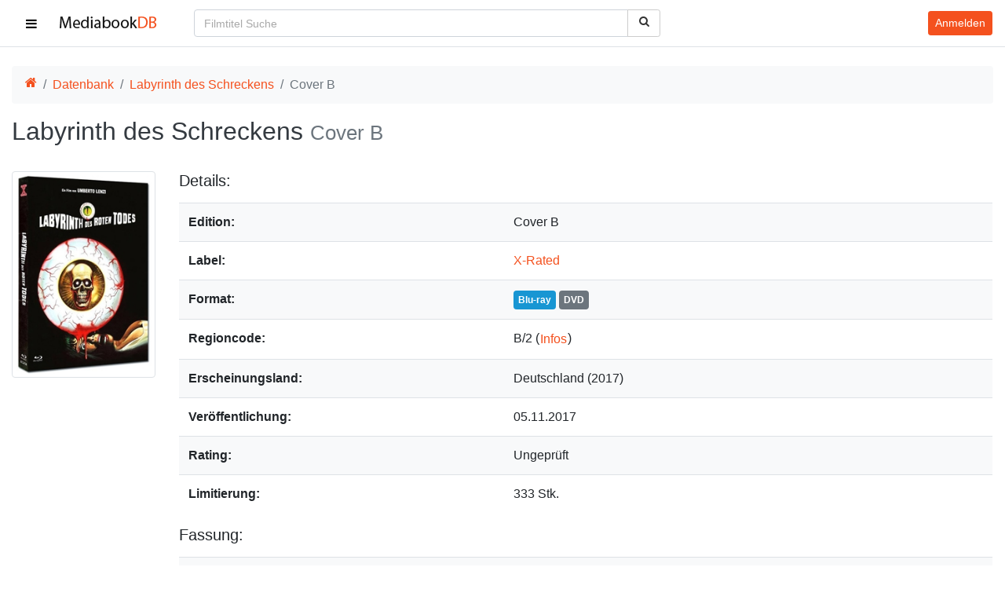

--- FILE ---
content_type: text/html; charset=UTF-8
request_url: https://mediabookdb.de/mediabook/2385/labyrinth-des-schreckens
body_size: 64145
content:
<!DOCTYPE html>
<html lang="de">

<head>
    <meta charset="utf-8">
<meta name="viewport" content="width=device-width, initial-scale=1">
<title>Labyrinth des Schreckens Mediabook - Cover B - MediabookDB</title>
<meta name="csrf-token" content="bC2XQcAmWXxcFa8cVuDkLbi7au2avK9hVvkrUymE">
<meta name="description" content="Mediabook-Informationen zu Labyrinth des Schreckens (Uncut Version, Cover B)">
<meta name="keywords" content="mediabookdb, mediabookdb.de, mediabook database, mediabookdatabase, mediabook datenbank, mediabookdatenbank, mediabook, mediabooks, dvd, blu-ray, cover">
<meta name="robots" content="index,follow">
<meta name="revisit-after" content="3 days">
<meta name="author" content="mediabookdb.de">
<meta name="copyright" content="mediabookdb.de">
<link rel="canonical" href="https://mediabookdb.de/mediabook/2385/labyrinth-des-schreckens">
<meta property="og:type" content="website">
<meta property="og:site_name" content="MediabookDB">
<meta property="og:title" content="Labyrinth des Schreckens - MediabookDB">
<meta property="og:description" content="Mediabook-Informationen zu Labyrinth des Schreckens (Uncut Version, Cover B)">
<meta property="og:url" content="https://mediabookdb.de/mediabook/2385/labyrinth-des-schreckens">
<meta property="og:locale" content="de_DE">
<meta property="og:image" content="https://mediabookdb.de/mediabook-cover/2385/labyrinth-des-schreckens-cover.jpg">
<meta property="og:image:secure_url" content="https://mediabookdb.de/mediabook-cover/2385/labyrinth-des-schreckens-cover.jpg">
<meta property="og:image:type" content="image/jpeg">

    <link rel="apple-touch-icon" sizes="180x180" href="/img/favicon/apple-touch-icon.png" />
    <link rel="icon" type="image/png" sizes="32x32" href="/img/favicon/favicon-32x32.png" />
    <link rel="icon" type="image/png" sizes="16x16" href="/img/favicon/favicon-16x16.png" />
    <link rel="manifest" href="/img/favicon/site.webmanifest" crossorigin="use-credentials" />
    <link rel="mask-icon" href="/img/favicon/safari-pinned-tab.svg" color="#5bbad5" />
    <meta name="msapplication-TileColor" content="#ffffff" />
    <meta name="theme-color" content="#f4511e" />

    <link rel="preload" as="font" type="font/woff" href="/fonts/mbdb-ico.woff2" crossorigin>

    <link rel="preload" as="style" href="https://mediabookdb.de/build/assets/app-BWztTLRk.css" integrity="sha384-z/HD+VI09artlk4HnfNOBKJHzYeeR6cv+nUmfoCA/ImA5+RPx0w/gEhQz8pDMlVK" /><link rel="stylesheet" href="https://mediabookdb.de/build/assets/app-BWztTLRk.css" integrity="sha384-z/HD+VI09artlk4HnfNOBKJHzYeeR6cv+nUmfoCA/ImA5+RPx0w/gEhQz8pDMlVK" />    <link nonce="474a4e943b1c6895c5989085e9186aaf" rel="stylesheet" href="/css/icons.min.css">
        <link nonce="474a4e943b1c6895c5989085e9186aaf" rel="stylesheet" href="/css/main.css">
</head>

<body>

    <div class="wrapper">
        <nav id="sidebar" class="scroller bg-light border-right">
    <ul class="list-unstyled components border-bottom">
        <li>
            <a href="https://mediabookdb.de" class="side-link">
                <svg xmlns="http://www.w3.org/2000/svg" width="40.59" height="32" viewBox="0 0 1664 1312"
                    class="fa-fw mr-3" aria-hidden="true">
                    <path fill="currentColor"
                        d="M1408 768v480q0 26-19 45t-45 19H960V928H704v384H320q-26 0-45-19t-19-45V768q0-1 .5-3t.5-3l575-474l575 474q1 2 1 6m223-69l-62 74q-8 9-21 11h-3q-13 0-21-7L832 200L140 777q-12 8-24 7q-13-2-21-11l-62-74q-8-10-7-23.5T37 654L756 55q32-26 76-26t76 26l244 204V64q0-14 9-23t23-9h192q14 0 23 9t9 23v408l219 182q10 8 11 21.5t-7 23.5" />
                </svg>
                <span>Startseite</span>
            </a>
        </li>
        <li>
            <a href="https://mediabookdb.de/mediabook-database" class="side-link">
                <svg xmlns="http://www.w3.org/2000/svg" width="36.93" height="32" viewBox="0 0 1920 1664"
                    class="fa-fw mr-3" aria-hidden="true">
                    <path fill="currentColor"
                        d="M384 1472v-128q0-26-19-45t-45-19H192q-26 0-45 19t-19 45v128q0 26 19 45t45 19h128q26 0 45-19t19-45m0-384V960q0-26-19-45t-45-19H192q-26 0-45 19t-19 45v128q0 26 19 45t45 19h128q26 0 45-19t19-45m0-384V576q0-26-19-45t-45-19H192q-26 0-45 19t-19 45v128q0 26 19 45t45 19h128q26 0 45-19t19-45m1024 768V960q0-26-19-45t-45-19H576q-26 0-45 19t-19 45v512q0 26 19 45t45 19h768q26 0 45-19t19-45M384 320V192q0-26-19-45t-45-19H192q-26 0-45 19t-19 45v128q0 26 19 45t45 19h128q26 0 45-19t19-45m1408 1152v-128q0-26-19-45t-45-19h-128q-26 0-45 19t-19 45v128q0 26 19 45t45 19h128q26 0 45-19t19-45m-384-768V192q0-26-19-45t-45-19H576q-26 0-45 19t-19 45v512q0 26 19 45t45 19h768q26 0 45-19t19-45m384 384V960q0-26-19-45t-45-19h-128q-26 0-45 19t-19 45v128q0 26 19 45t45 19h128q26 0 45-19t19-45m0-384V576q0-26-19-45t-45-19h-128q-26 0-45 19t-19 45v128q0 26 19 45t45 19h128q26 0 45-19t19-45m0-384V192q0-26-19-45t-45-19h-128q-26 0-45 19t-19 45v128q0 26 19 45t45 19h128q26 0 45-19t19-45m128-160v1344q0 66-47 113t-113 47H160q-66 0-113-47T0 1504V160Q0 94 47 47T160 0h1600q66 0 113 47t47 113" />
                </svg>
                <span>Datenbank</span></a>
        </li>
        <li>
            <a href="https://mediabookdb.de/neuerscheinungen" class="side-link">
                <svg xmlns="http://www.w3.org/2000/svg" width="29.72" height="32" viewBox="0 0 1664 1792"
                    class="fa-fw mr-3" aria-hidden="true">
                    <path fill="currentColor"
                        d="M128 1664h288v-288H128zm352 0h320v-288H480zm-352-352h288V992H128zm352 0h320V992H480zM128 928h288V640H128zm736 736h320v-288H864zM480 928h320V640H480zm768 736h288v-288h-288zm-384-352h320V992H864zM512 448V160q0-13-9.5-22.5T480 128h-64q-13 0-22.5 9.5T384 160v288q0 13 9.5 22.5T416 480h64q13 0 22.5-9.5T512 448m736 864h288V992h-288zM864 928h320V640H864zm384 0h288V640h-288zm32-480V160q0-13-9.5-22.5T1248 128h-64q-13 0-22.5 9.5T1152 160v288q0 13 9.5 22.5t22.5 9.5h64q13 0 22.5-9.5t9.5-22.5m384-64v1280q0 52-38 90t-90 38H128q-52 0-90-38t-38-90V384q0-52 38-90t90-38h128v-96q0-66 47-113T416 0h64q66 0 113 47t47 113v96h384v-96q0-66 47-113t113-47h64q66 0 113 47t47 113v96h128q52 0 90 38t38 90" />
                </svg>
                <span>Neuerscheinungen</span></a>
        </li>
        <li id="label-drop">
            <a href="#labelSubmenu" class="side-link" data-toggle="collapse"
                aria-expanded="false" aria-controls="labelSubmenu">
                <svg xmlns="http://www.w3.org/2000/svg" width="40.73" height="32" viewBox="0 0 1792 1408"
                    class="fa-fw mr-3" id="label-drop-fa" aria-hidden="true">
                    <path fill="currentColor"
                        d="M384 1056v64q0 13-9.5 22.5T352 1152h-64q-13 0-22.5-9.5T256 1120v-64q0-13 9.5-22.5t22.5-9.5h64q13 0 22.5 9.5t9.5 22.5m0-256v64q0 13-9.5 22.5T352 896h-64q-13 0-22.5-9.5T256 864v-64q0-13 9.5-22.5T288 768h64q13 0 22.5 9.5T384 800m0-256v64q0 13-9.5 22.5T352 640h-64q-13 0-22.5-9.5T256 608v-64q0-13 9.5-22.5T288 512h64q13 0 22.5 9.5T384 544m1152 512v64q0 13-9.5 22.5t-22.5 9.5H544q-13 0-22.5-9.5T512 1120v-64q0-13 9.5-22.5t22.5-9.5h960q13 0 22.5 9.5t9.5 22.5m0-256v64q0 13-9.5 22.5T1504 896H544q-13 0-22.5-9.5T512 864v-64q0-13 9.5-22.5T544 768h960q13 0 22.5 9.5t9.5 22.5m0-256v64q0 13-9.5 22.5T1504 640H544q-13 0-22.5-9.5T512 608v-64q0-13 9.5-22.5T544 512h960q13 0 22.5 9.5t9.5 22.5m128 704V416q0-13-9.5-22.5T1632 384H160q-13 0-22.5 9.5T128 416v832q0 13 9.5 22.5t22.5 9.5h1472q13 0 22.5-9.5t9.5-22.5m128-1088v1088q0 66-47 113t-113 47H160q-66 0-113-47T0 1248V160Q0 94 47 47T160 0h1472q66 0 113 47t47 113" />
                </svg>
                <span>Labels</span>
            </a>
            <ul class="collapse list-unstyled" id="labelSubmenu">
                                    <li>
                        <a class="side-link sub-link"
                            href="https://mediabookdb.de/label/113/4digital-media">
                            <span class="overflow-ellipsis mr-1">4Digital Media</span>
                            <span class="text-muted">(3)</span>
                        </a>
                    </li>
                                    <li>
                        <a class="side-link sub-link"
                            href="https://mediabookdb.de/label/1/8-films">
                            <span class="overflow-ellipsis mr-1">8-Films</span>
                            <span class="text-muted">(175)</span>
                        </a>
                    </li>
                                    <li>
                        <a class="side-link sub-link"
                            href="https://mediabookdb.de/label/2/84-entertainment">
                            <span class="overflow-ellipsis mr-1">84 Entertainment</span>
                            <span class="text-muted">(465)</span>
                        </a>
                    </li>
                                    <li>
                        <a class="side-link sub-link"
                            href="https://mediabookdb.de/label/170/action-cult-und-star-video">
                            <span class="overflow-ellipsis mr-1">Action Cult und Star Video</span>
                            <span class="text-muted">(1)</span>
                        </a>
                    </li>
                                    <li>
                        <a class="side-link sub-link"
                            href="https://mediabookdb.de/label/100/agony-pictures-intergroove">
                            <span class="overflow-ellipsis mr-1">Agony Pictures (Intergroove)</span>
                            <span class="text-muted">(1)</span>
                        </a>
                    </li>
                                    <li>
                        <a class="side-link sub-link"
                            href="https://mediabookdb.de/label/3/al-ve-ag">
                            <span class="overflow-ellipsis mr-1">Al!ve AG</span>
                            <span class="text-muted">(33)</span>
                        </a>
                    </li>
                                    <li>
                        <a class="side-link sub-link"
                            href="https://mediabookdb.de/label/148/alamode-film">
                            <span class="overflow-ellipsis mr-1">Alamode Film</span>
                            <span class="text-muted">(3)</span>
                        </a>
                    </li>
                                    <li>
                        <a class="side-link sub-link"
                            href="https://mediabookdb.de/label/134/alphamovies">
                            <span class="overflow-ellipsis mr-1">Alphamovies</span>
                            <span class="text-muted">(37)</span>
                        </a>
                    </li>
                                    <li>
                        <a class="side-link sub-link"
                            href="https://mediabookdb.de/label/114/ams">
                            <span class="overflow-ellipsis mr-1">AMS</span>
                            <span class="text-muted">(11)</span>
                        </a>
                    </li>
                                    <li>
                        <a class="side-link sub-link"
                            href="https://mediabookdb.de/label/139/anime-virtual">
                            <span class="overflow-ellipsis mr-1">Anime Virtual</span>
                            <span class="text-muted">(2)</span>
                        </a>
                    </li>
                                    <li>
                        <a class="side-link sub-link"
                            href="https://mediabookdb.de/label/138/animoon-publishing">
                            <span class="overflow-ellipsis mr-1">Animoon Publishing</span>
                            <span class="text-muted">(311)</span>
                        </a>
                    </li>
                                    <li>
                        <a class="side-link sub-link"
                            href="https://mediabookdb.de/label/4/anolis-entertainment">
                            <span class="overflow-ellipsis mr-1">Anolis Entertainment</span>
                            <span class="text-muted">(279)</span>
                        </a>
                    </li>
                                    <li>
                        <a class="side-link sub-link"
                            href="https://mediabookdb.de/label/5/arthaus">
                            <span class="overflow-ellipsis mr-1">Arthaus</span>
                            <span class="text-muted">(12)</span>
                        </a>
                    </li>
                                    <li>
                        <a class="side-link sub-link"
                            href="https://mediabookdb.de/label/137/artkeim">
                            <span class="overflow-ellipsis mr-1">Artkeim</span>
                            <span class="text-muted">(14)</span>
                        </a>
                    </li>
                                    <li>
                        <a class="side-link sub-link"
                            href="https://mediabookdb.de/label/6/ascot-elite">
                            <span class="overflow-ellipsis mr-1">Ascot Elite</span>
                            <span class="text-muted">(9)</span>
                        </a>
                    </li>
                                    <li>
                        <a class="side-link sub-link"
                            href="https://mediabookdb.de/label/111/atlas-film">
                            <span class="overflow-ellipsis mr-1">Atlas Film</span>
                            <span class="text-muted">(4)</span>
                        </a>
                    </li>
                                    <li>
                        <a class="side-link sub-link"
                            href="https://mediabookdb.de/label/122/avv">
                            <span class="overflow-ellipsis mr-1">AVV</span>
                            <span class="text-muted">(13)</span>
                        </a>
                    </li>
                                    <li>
                        <a class="side-link sub-link"
                            href="https://mediabookdb.de/label/145/b-spree-pictures-ucm.one">
                            <span class="overflow-ellipsis mr-1">B-Spree Pictures / UCM.ONE</span>
                            <span class="text-muted">(13)</span>
                        </a>
                    </li>
                                    <li>
                        <a class="side-link sub-link"
                            href="https://mediabookdb.de/label/7/birnenblatt">
                            <span class="overflow-ellipsis mr-1">Birnenblatt</span>
                            <span class="text-muted">(107)</span>
                        </a>
                    </li>
                                    <li>
                        <a class="side-link sub-link"
                            href="https://mediabookdb.de/label/8/black-hill-pictures">
                            <span class="overflow-ellipsis mr-1">Black Hill Pictures</span>
                            <span class="text-muted">(7)</span>
                        </a>
                    </li>
                                    <li>
                        <a class="side-link sub-link"
                            href="https://mediabookdb.de/label/9/black-lava-entertainment">
                            <span class="overflow-ellipsis mr-1">Black Lava Entertainment</span>
                            <span class="text-muted">(7)</span>
                        </a>
                    </li>
                                    <li>
                        <a class="side-link sub-link"
                            href="https://mediabookdb.de/label/12/bluroly-entertainment">
                            <span class="overflow-ellipsis mr-1">BluRoly Entertainment</span>
                            <span class="text-muted">(5)</span>
                        </a>
                    </li>
                                    <li>
                        <a class="side-link sub-link"
                            href="https://mediabookdb.de/label/10/bmg">
                            <span class="overflow-ellipsis mr-1">BMG</span>
                            <span class="text-muted">(2)</span>
                        </a>
                    </li>
                                    <li>
                        <a class="side-link sub-link"
                            href="https://mediabookdb.de/label/11/bootleg">
                            <span class="overflow-ellipsis mr-1">Bootleg</span>
                            <span class="text-muted">(29)</span>
                        </a>
                    </li>
                                    <li>
                        <a class="side-link sub-link"
                            href="https://mediabookdb.de/label/150/busch-media">
                            <span class="overflow-ellipsis mr-1">Busch Media</span>
                            <span class="text-muted">(63)</span>
                        </a>
                    </li>
                                    <li>
                        <a class="side-link sub-link"
                            href="https://mediabookdb.de/label/126/camera-obscura">
                            <span class="overflow-ellipsis mr-1">Camera Obscura</span>
                            <span class="text-muted">(49)</span>
                        </a>
                    </li>
                                    <li>
                        <a class="side-link sub-link"
                            href="https://mediabookdb.de/label/13/capelight-pictures">
                            <span class="overflow-ellipsis mr-1">Capelight Pictures</span>
                            <span class="text-muted">(293)</span>
                        </a>
                    </li>
                                    <li>
                        <a class="side-link sub-link"
                            href="https://mediabookdb.de/label/118/castello">
                            <span class="overflow-ellipsis mr-1">Castello</span>
                            <span class="text-muted">(7)</span>
                        </a>
                    </li>
                                    <li>
                        <a class="side-link sub-link"
                            href="https://mediabookdb.de/label/14/cineclub">
                            <span class="overflow-ellipsis mr-1">CineClub</span>
                            <span class="text-muted">(1)</span>
                        </a>
                    </li>
                                    <li>
                        <a class="side-link sub-link"
                            href="https://mediabookdb.de/label/119/cineploit-records">
                            <span class="overflow-ellipsis mr-1">Cineploit Records</span>
                            <span class="text-muted">(85)</span>
                        </a>
                    </li>
                                    <li>
                        <a class="side-link sub-link"
                            href="https://mediabookdb.de/label/144/cinespectral-films">
                            <span class="overflow-ellipsis mr-1">Cinespectral Films</span>
                            <span class="text-muted">(0)</span>
                        </a>
                    </li>
                                    <li>
                        <a class="side-link sub-link"
                            href="https://mediabookdb.de/label/15/cinestrange-extreme">
                            <span class="overflow-ellipsis mr-1">Cinestrange Extreme</span>
                            <span class="text-muted">(445)</span>
                        </a>
                    </li>
                                    <li>
                        <a class="side-link sub-link"
                            href="https://mediabookdb.de/label/142/cm-cine-museum">
                            <span class="overflow-ellipsis mr-1">CM ( Cine Museum )</span>
                            <span class="text-muted">(26)</span>
                        </a>
                    </li>
                                    <li>
                        <a class="side-link sub-link"
                            href="https://mediabookdb.de/label/16/cmv-laservision">
                            <span class="overflow-ellipsis mr-1">CMV Laservision</span>
                            <span class="text-muted">(239)</span>
                        </a>
                    </li>
                                    <li>
                        <a class="side-link sub-link"
                            href="https://mediabookdb.de/label/17/concorde-home-entertainment">
                            <span class="overflow-ellipsis mr-1">Concorde Home Entertainment</span>
                            <span class="text-muted">(36)</span>
                        </a>
                    </li>
                                    <li>
                        <a class="side-link sub-link"
                            href="https://mediabookdb.de/label/174/constantin-film">
                            <span class="overflow-ellipsis mr-1">Constantin Film</span>
                            <span class="text-muted">(9)</span>
                        </a>
                    </li>
                                    <li>
                        <a class="side-link sub-link"
                            href="https://mediabookdb.de/label/18/contra-film">
                            <span class="overflow-ellipsis mr-1">Contra-Film</span>
                            <span class="text-muted">(2)</span>
                        </a>
                    </li>
                                    <li>
                        <a class="side-link sub-link"
                            href="https://mediabookdb.de/label/19/cult-movie-entertainment">
                            <span class="overflow-ellipsis mr-1">Cult Movie Entertainment</span>
                            <span class="text-muted">(3)</span>
                        </a>
                    </li>
                                    <li>
                        <a class="side-link sub-link"
                            href="https://mediabookdb.de/label/121/digidreams-astro">
                            <span class="overflow-ellipsis mr-1">Digidreams / Astro</span>
                            <span class="text-muted">(302)</span>
                        </a>
                    </li>
                                    <li>
                        <a class="side-link sub-link"
                            href="https://mediabookdb.de/label/20/dna">
                            <span class="overflow-ellipsis mr-1">DNA</span>
                            <span class="text-muted">(7)</span>
                        </a>
                    </li>
                                    <li>
                        <a class="side-link sub-link"
                            href="https://mediabookdb.de/label/21/donau-film">
                            <span class="overflow-ellipsis mr-1">Donau Film</span>
                            <span class="text-muted">(9)</span>
                        </a>
                    </li>
                                    <li>
                        <a class="side-link sub-link"
                            href="https://mediabookdb.de/label/22/dragon-film-entertainment">
                            <span class="overflow-ellipsis mr-1">Dragon Film Entertainment</span>
                            <span class="text-muted">(28)</span>
                        </a>
                    </li>
                                    <li>
                        <a class="side-link sub-link"
                            href="https://mediabookdb.de/label/189/dynasty-film-intergroove">
                            <span class="overflow-ellipsis mr-1">Dynasty Film / Intergroove</span>
                            <span class="text-muted">(1)</span>
                        </a>
                    </li>
                                    <li>
                        <a class="side-link sub-link"
                            href="https://mediabookdb.de/label/143/eagle-pictures">
                            <span class="overflow-ellipsis mr-1">Eagle Pictures</span>
                            <span class="text-muted">(1)</span>
                        </a>
                    </li>
                                    <li>
                        <a class="side-link sub-link"
                            href="https://mediabookdb.de/label/190/earmusic">
                            <span class="overflow-ellipsis mr-1">EarMusic</span>
                            <span class="text-muted">(1)</span>
                        </a>
                    </li>
                                    <li>
                        <a class="side-link sub-link"
                            href="https://mediabookdb.de/label/23/edel-entertainment">
                            <span class="overflow-ellipsis mr-1">Edel Entertainment</span>
                            <span class="text-muted">(5)</span>
                        </a>
                    </li>
                                    <li>
                        <a class="side-link sub-link"
                            href="https://mediabookdb.de/label/24/edition-tonfilm">
                            <span class="overflow-ellipsis mr-1">Edition Tonfilm</span>
                            <span class="text-muted">(11)</span>
                        </a>
                    </li>
                                    <li>
                        <a class="side-link sub-link"
                            href="https://mediabookdb.de/label/129/elea-media">
                            <span class="overflow-ellipsis mr-1">Elea Media</span>
                            <span class="text-muted">(1)</span>
                        </a>
                    </li>
                                    <li>
                        <a class="side-link sub-link"
                            href="https://mediabookdb.de/label/25/endless-classics">
                            <span class="overflow-ellipsis mr-1">Endless Classics</span>
                            <span class="text-muted">(9)</span>
                        </a>
                    </li>
                                    <li>
                        <a class="side-link sub-link"
                            href="https://mediabookdb.de/label/136/euro-video">
                            <span class="overflow-ellipsis mr-1">Euro Video</span>
                            <span class="text-muted">(9)</span>
                        </a>
                    </li>
                                    <li>
                        <a class="side-link sub-link"
                            href="https://mediabookdb.de/label/26/eurovideo-kino-kontrovers">
                            <span class="overflow-ellipsis mr-1">EuroVideo Kino Kontrovers</span>
                            <span class="text-muted">(29)</span>
                        </a>
                    </li>
                                    <li>
                        <a class="side-link sub-link"
                            href="https://mediabookdb.de/label/140/excessive-pictures">
                            <span class="overflow-ellipsis mr-1">EXCESSIVE PICTURES</span>
                            <span class="text-muted">(4)</span>
                        </a>
                    </li>
                                    <li>
                        <a class="side-link sub-link"
                            href="https://mediabookdb.de/label/107/explosive-media">
                            <span class="overflow-ellipsis mr-1">Explosive Media</span>
                            <span class="text-muted">(28)</span>
                        </a>
                    </li>
                                    <li>
                        <a class="side-link sub-link"
                            href="https://mediabookdb.de/label/27/extreme-cinema">
                            <span class="overflow-ellipsis mr-1">Extreme Cinema</span>
                            <span class="text-muted">(51)</span>
                        </a>
                    </li>
                                    <li>
                        <a class="side-link sub-link"
                            href="https://mediabookdb.de/label/146/eye-see-movies-av-visionen">
                            <span class="overflow-ellipsis mr-1">Eye See Movies (AV Visionen)</span>
                            <span class="text-muted">(0)</span>
                        </a>
                    </li>
                                    <li>
                        <a class="side-link sub-link"
                            href="https://mediabookdb.de/label/132/eyk-media">
                            <span class="overflow-ellipsis mr-1">EYK Media</span>
                            <span class="text-muted">(16)</span>
                        </a>
                    </li>
                                    <li>
                        <a class="side-link sub-link"
                            href="https://mediabookdb.de/label/105/film-arena">
                            <span class="overflow-ellipsis mr-1">Film Arena</span>
                            <span class="text-muted">(8)</span>
                        </a>
                    </li>
                                    <li>
                        <a class="side-link sub-link"
                            href="https://mediabookdb.de/label/160/filmarena">
                            <span class="overflow-ellipsis mr-1">Filmarena</span>
                            <span class="text-muted">(1)</span>
                        </a>
                    </li>
                                    <li>
                        <a class="side-link sub-link"
                            href="https://mediabookdb.de/label/28/filmart">
                            <span class="overflow-ellipsis mr-1">filmArt</span>
                            <span class="text-muted">(9)</span>
                        </a>
                    </li>
                                    <li>
                        <a class="side-link sub-link"
                            href="https://mediabookdb.de/label/29/filmconfect">
                            <span class="overflow-ellipsis mr-1">Filmconfect</span>
                            <span class="text-muted">(56)</span>
                        </a>
                    </li>
                                    <li>
                        <a class="side-link sub-link"
                            href="https://mediabookdb.de/label/120/filmjuwelen">
                            <span class="overflow-ellipsis mr-1">Filmjuwelen</span>
                            <span class="text-muted">(32)</span>
                        </a>
                    </li>
                                    <li>
                        <a class="side-link sub-link"
                            href="https://mediabookdb.de/label/97/fokus-media">
                            <span class="overflow-ellipsis mr-1">Fokus Media</span>
                            <span class="text-muted">(243)</span>
                        </a>
                    </li>
                                    <li>
                        <a class="side-link sub-link"
                            href="https://mediabookdb.de/label/30/fox-path">
                            <span class="overflow-ellipsis mr-1">Fox Pathé</span>
                            <span class="text-muted">(1)</span>
                        </a>
                    </li>
                                    <li>
                        <a class="side-link sub-link"
                            href="https://mediabookdb.de/label/31/frozen-dice-media">
                            <span class="overflow-ellipsis mr-1">Frozen Dice Media</span>
                            <span class="text-muted">(1)</span>
                        </a>
                    </li>
                                    <li>
                        <a class="side-link sub-link"
                            href="https://mediabookdb.de/label/117/generation-x-group-gmbh">
                            <span class="overflow-ellipsis mr-1">Generation X-Group GmbH</span>
                            <span class="text-muted">(2)</span>
                        </a>
                    </li>
                                    <li>
                        <a class="side-link sub-link"
                            href="https://mediabookdb.de/label/161/gerth-medien">
                            <span class="overflow-ellipsis mr-1">Gerth Medien</span>
                            <span class="text-muted">(1)</span>
                        </a>
                    </li>
                                    <li>
                        <a class="side-link sub-link"
                            href="https://mediabookdb.de/label/125/great-movies">
                            <span class="overflow-ellipsis mr-1">Great Movies</span>
                            <span class="text-muted">(10)</span>
                        </a>
                    </li>
                                    <li>
                        <a class="side-link sub-link"
                            href="https://mediabookdb.de/label/123/hansesound">
                            <span class="overflow-ellipsis mr-1">Hansesound</span>
                            <span class="text-muted">(255)</span>
                        </a>
                    </li>
                                    <li>
                        <a class="side-link sub-link"
                            href="https://mediabookdb.de/label/149/hce-medien">
                            <span class="overflow-ellipsis mr-1">HCE Medien</span>
                            <span class="text-muted">(50)</span>
                        </a>
                    </li>
                                    <li>
                        <a class="side-link sub-link"
                            href="https://mediabookdb.de/label/32/hoanzl">
                            <span class="overflow-ellipsis mr-1">Hoanzl</span>
                            <span class="text-muted">(6)</span>
                        </a>
                    </li>
                                    <li>
                        <a class="side-link sub-link"
                            href="https://mediabookdb.de/label/33/i-on-new-media">
                            <span class="overflow-ellipsis mr-1">I-On New Media</span>
                            <span class="text-muted">(4)</span>
                        </a>
                    </li>
                                    <li>
                        <a class="side-link sub-link"
                            href="https://mediabookdb.de/label/34/idp">
                            <span class="overflow-ellipsis mr-1">IDP</span>
                            <span class="text-muted">(1)</span>
                        </a>
                    </li>
                                    <li>
                        <a class="side-link sub-link"
                            href="https://mediabookdb.de/label/35/illusions-unltd">
                            <span class="overflow-ellipsis mr-1">Illusions UnLtd</span>
                            <span class="text-muted">(165)</span>
                        </a>
                    </li>
                                    <li>
                        <a class="side-link sub-link"
                            href="https://mediabookdb.de/label/36/indeedfilm">
                            <span class="overflow-ellipsis mr-1">Indeedfilm</span>
                            <span class="text-muted">(97)</span>
                        </a>
                    </li>
                                    <li>
                        <a class="side-link sub-link"
                            href="https://mediabookdb.de/label/37/infinity-pictures">
                            <span class="overflow-ellipsis mr-1">Infinity Pictures</span>
                            <span class="text-muted">(188)</span>
                        </a>
                    </li>
                                    <li>
                        <a class="side-link sub-link"
                            href="https://mediabookdb.de/label/39/intimate-film">
                            <span class="overflow-ellipsis mr-1">Intimate Film</span>
                            <span class="text-muted">(1)</span>
                        </a>
                    </li>
                                    <li>
                        <a class="side-link sub-link"
                            href="https://mediabookdb.de/label/128/jakob-gmbh">
                            <span class="overflow-ellipsis mr-1">Jakob GmbH</span>
                            <span class="text-muted">(6)</span>
                        </a>
                    </li>
                                    <li>
                        <a class="side-link sub-link"
                            href="https://mediabookdb.de/label/153/jb-entertainment">
                            <span class="overflow-ellipsis mr-1">JB Entertainment</span>
                            <span class="text-muted">(76)</span>
                        </a>
                    </li>
                                    <li>
                        <a class="side-link sub-link"
                            href="https://mediabookdb.de/label/115/justbridge-entertainment">
                            <span class="overflow-ellipsis mr-1">Justbridge Entertainment</span>
                            <span class="text-muted">(21)</span>
                        </a>
                    </li>
                                    <li>
                        <a class="side-link sub-link"
                            href="https://mediabookdb.de/label/102/kaze-anime-av-vision">
                            <span class="overflow-ellipsis mr-1">Kaze Anime (AV Vision)</span>
                            <span class="text-muted">(21)</span>
                        </a>
                    </li>
                                    <li>
                        <a class="side-link sub-link"
                            href="https://mediabookdb.de/label/40/kinowelt">
                            <span class="overflow-ellipsis mr-1">Kinowelt</span>
                            <span class="text-muted">(23)</span>
                        </a>
                    </li>
                                    <li>
                        <a class="side-link sub-link"
                            href="https://mediabookdb.de/label/41/koch-media">
                            <span class="overflow-ellipsis mr-1">Koch Media</span>
                            <span class="text-muted">(427)</span>
                        </a>
                    </li>
                                    <li>
                        <a class="side-link sub-link"
                            href="https://mediabookdb.de/label/42/ksm-gmbh">
                            <span class="overflow-ellipsis mr-1">KSM GmbH</span>
                            <span class="text-muted">(33)</span>
                        </a>
                    </li>
                                    <li>
                        <a class="side-link sub-link"
                            href="https://mediabookdb.de/label/112/la-rabbia">
                            <span class="overflow-ellipsis mr-1">La Rabbia</span>
                            <span class="text-muted">(1)</span>
                        </a>
                    </li>
                                    <li>
                        <a class="side-link sub-link"
                            href="https://mediabookdb.de/label/43/laser-paradise">
                            <span class="overflow-ellipsis mr-1">Laser Paradise</span>
                            <span class="text-muted">(16)</span>
                        </a>
                    </li>
                                    <li>
                        <a class="side-link sub-link"
                            href="https://mediabookdb.de/label/44/legend-home-entertainment">
                            <span class="overflow-ellipsis mr-1">Legend Home Entertainment</span>
                            <span class="text-muted">(1)</span>
                        </a>
                    </li>
                                    <li>
                        <a class="side-link sub-link"
                            href="https://mediabookdb.de/label/152/leonine">
                            <span class="overflow-ellipsis mr-1">LEONINE</span>
                            <span class="text-muted">(42)</span>
                        </a>
                    </li>
                                    <li>
                        <a class="side-link sub-link"
                            href="https://mediabookdb.de/label/45/lfg">
                            <span class="overflow-ellipsis mr-1">LFG</span>
                            <span class="text-muted">(65)</span>
                        </a>
                    </li>
                                    <li>
                        <a class="side-link sub-link"
                            href="https://mediabookdb.de/label/130/lighthouse-home-entertainment">
                            <span class="overflow-ellipsis mr-1">Lighthouse Home Entertainment</span>
                            <span class="text-muted">(37)</span>
                        </a>
                    </li>
                                    <li>
                        <a class="side-link sub-link"
                            href="https://mediabookdb.de/label/124/m-square-classics-daredo-soulfood">
                            <span class="overflow-ellipsis mr-1">M-Square Classics / daredo (Soulfood)</span>
                            <span class="text-muted">(33)</span>
                        </a>
                    </li>
                                    <li>
                        <a class="side-link sub-link"
                            href="https://mediabookdb.de/label/46/mad-dimension">
                            <span class="overflow-ellipsis mr-1">Mad Dimension</span>
                            <span class="text-muted">(10)</span>
                        </a>
                    </li>
                                    <li>
                        <a class="side-link sub-link"
                            href="https://mediabookdb.de/label/47/magic-box">
                            <span class="overflow-ellipsis mr-1">Magic Box</span>
                            <span class="text-muted">(1)</span>
                        </a>
                    </li>
                                    <li>
                        <a class="side-link sub-link"
                            href="https://mediabookdb.de/label/48/marketing-film">
                            <span class="overflow-ellipsis mr-1">Marketing Film</span>
                            <span class="text-muted">(2)</span>
                        </a>
                    </li>
                                    <li>
                        <a class="side-link sub-link"
                            href="https://mediabookdb.de/label/154/marumi-filmmotion">
                            <span class="overflow-ellipsis mr-1">MaRuMi FilmMotion</span>
                            <span class="text-muted">(29)</span>
                        </a>
                    </li>
                                    <li>
                        <a class="side-link sub-link"
                            href="https://mediabookdb.de/label/101/mc-one">
                            <span class="overflow-ellipsis mr-1">Mc One</span>
                            <span class="text-muted">(2)</span>
                        </a>
                    </li>
                                    <li>
                        <a class="side-link sub-link"
                            href="https://mediabookdb.de/label/49/media-target-distribution">
                            <span class="overflow-ellipsis mr-1">Media Target Distribution</span>
                            <span class="text-muted">(16)</span>
                        </a>
                    </li>
                                    <li>
                        <a class="side-link sub-link"
                            href="https://mediabookdb.de/label/50/meteor-film">
                            <span class="overflow-ellipsis mr-1">Meteor Film</span>
                            <span class="text-muted">(13)</span>
                        </a>
                    </li>
                                    <li>
                        <a class="side-link sub-link"
                            href="https://mediabookdb.de/label/51/midori-impuls">
                            <span class="overflow-ellipsis mr-1">Midori Impuls</span>
                            <span class="text-muted">(56)</span>
                        </a>
                    </li>
                                    <li>
                        <a class="side-link sub-link"
                            href="https://mediabookdb.de/label/166/mindjazz-pictures">
                            <span class="overflow-ellipsis mr-1">mindjazz pictures</span>
                            <span class="text-muted">(2)</span>
                        </a>
                    </li>
                                    <li>
                        <a class="side-link sub-link"
                            href="https://mediabookdb.de/label/52/motion-picture">
                            <span class="overflow-ellipsis mr-1">Motion Picture</span>
                            <span class="text-muted">(1)</span>
                        </a>
                    </li>
                                    <li>
                        <a class="side-link sub-link"
                            href="https://mediabookdb.de/label/180/mpm">
                            <span class="overflow-ellipsis mr-1">MPM</span>
                            <span class="text-muted">(16)</span>
                        </a>
                    </li>
                                    <li>
                        <a class="side-link sub-link"
                            href="https://mediabookdb.de/label/141/mr.-banker-films">
                            <span class="overflow-ellipsis mr-1">Mr. Banker Films</span>
                            <span class="text-muted">(79)</span>
                        </a>
                    </li>
                                    <li>
                        <a class="side-link sub-link"
                            href="https://mediabookdb.de/label/164/mt-films-cargo">
                            <span class="overflow-ellipsis mr-1">Mt Films / Cargo</span>
                            <span class="text-muted">(6)</span>
                        </a>
                    </li>
                                    <li>
                        <a class="side-link sub-link"
                            href="https://mediabookdb.de/label/53/mtm-entertainment">
                            <span class="overflow-ellipsis mr-1">MTM Entertainment</span>
                            <span class="text-muted">(29)</span>
                        </a>
                    </li>
                                    <li>
                        <a class="side-link sub-link"
                            href="https://mediabookdb.de/label/185/mubi">
                            <span class="overflow-ellipsis mr-1">Mubi</span>
                            <span class="text-muted">(1)</span>
                        </a>
                    </li>
                                    <li>
                        <a class="side-link sub-link"
                            href="https://mediabookdb.de/label/54/nameless-media">
                            <span class="overflow-ellipsis mr-1">Nameless Media</span>
                            <span class="text-muted">(1022)</span>
                        </a>
                    </li>
                                    <li>
                        <a class="side-link sub-link"
                            href="https://mediabookdb.de/label/55/nipponart">
                            <span class="overflow-ellipsis mr-1">nipponart</span>
                            <span class="text-muted">(35)</span>
                        </a>
                    </li>
                                    <li>
                        <a class="side-link sub-link"
                            href="https://mediabookdb.de/label/56/nsm-records">
                            <span class="overflow-ellipsis mr-1">NSM Records</span>
                            <span class="text-muted">(1217)</span>
                        </a>
                    </li>
                                    <li>
                        <a class="side-link sub-link"
                            href="https://mediabookdb.de/label/57/nuclear-blast">
                            <span class="overflow-ellipsis mr-1">Nuclear Blast</span>
                            <span class="text-muted">(0)</span>
                        </a>
                    </li>
                                    <li>
                        <a class="side-link sub-link"
                            href="https://mediabookdb.de/label/58/ofdb-filmworks">
                            <span class="overflow-ellipsis mr-1">OFDb Filmworks</span>
                            <span class="text-muted">(52)</span>
                        </a>
                    </li>
                                    <li>
                        <a class="side-link sub-link"
                            href="https://mediabookdb.de/label/184/onegate">
                            <span class="overflow-ellipsis mr-1">OneGate</span>
                            <span class="text-muted">(8)</span>
                        </a>
                    </li>
                                    <li>
                        <a class="side-link sub-link"
                            href="https://mediabookdb.de/label/59/ostalgica">
                            <span class="overflow-ellipsis mr-1">Ostalgica</span>
                            <span class="text-muted">(12)</span>
                        </a>
                    </li>
                                    <li>
                        <a class="side-link sub-link"
                            href="https://mediabookdb.de/label/60/pandastorm-pictures">
                            <span class="overflow-ellipsis mr-1">Pandastorm Pictures</span>
                            <span class="text-muted">(49)</span>
                        </a>
                    </li>
                                    <li>
                        <a class="side-link sub-link"
                            href="https://mediabookdb.de/label/99/paramount-pictures">
                            <span class="overflow-ellipsis mr-1">Paramount Pictures</span>
                            <span class="text-muted">(71)</span>
                        </a>
                    </li>
                                    <li>
                        <a class="side-link sub-link"
                            href="https://mediabookdb.de/label/61/pcm">
                            <span class="overflow-ellipsis mr-1">PCM</span>
                            <span class="text-muted">(28)</span>
                        </a>
                    </li>
                                    <li>
                        <a class="side-link sub-link"
                            href="https://mediabookdb.de/label/108/peppermint-enterprises-intergroove">
                            <span class="overflow-ellipsis mr-1">Peppermint Enterprises (Intergroove)</span>
                            <span class="text-muted">(8)</span>
                        </a>
                    </li>
                                    <li>
                        <a class="side-link sub-link"
                            href="https://mediabookdb.de/label/62/pierrot-le-fou">
                            <span class="overflow-ellipsis mr-1">Pierrot Le Fou</span>
                            <span class="text-muted">(42)</span>
                        </a>
                    </li>
                                    <li>
                        <a class="side-link sub-link"
                            href="https://mediabookdb.de/label/171/plaion-pictures">
                            <span class="overflow-ellipsis mr-1">Plaion Pictures</span>
                            <span class="text-muted">(169)</span>
                        </a>
                    </li>
                                    <li>
                        <a class="side-link sub-link"
                            href="https://mediabookdb.de/label/109/platinum-cult-edition">
                            <span class="overflow-ellipsis mr-1">Platinum Cult Edition</span>
                            <span class="text-muted">(17)</span>
                        </a>
                    </li>
                                    <li>
                        <a class="side-link sub-link"
                            href="https://mediabookdb.de/label/155/polar-film">
                            <span class="overflow-ellipsis mr-1">Polar Film</span>
                            <span class="text-muted">(1)</span>
                        </a>
                    </li>
                                    <li>
                        <a class="side-link sub-link"
                            href="https://mediabookdb.de/label/63/polyband">
                            <span class="overflow-ellipsis mr-1">Polyband</span>
                            <span class="text-muted">(25)</span>
                        </a>
                    </li>
                                    <li>
                        <a class="side-link sub-link"
                            href="https://mediabookdb.de/label/64/pretz-media">
                            <span class="overflow-ellipsis mr-1">Pretz-Media</span>
                            <span class="text-muted">(26)</span>
                        </a>
                    </li>
                                    <li>
                        <a class="side-link sub-link"
                            href="https://mediabookdb.de/label/65/raptor">
                            <span class="overflow-ellipsis mr-1">Raptor</span>
                            <span class="text-muted">(1)</span>
                        </a>
                    </li>
                                    <li>
                        <a class="side-link sub-link"
                            href="https://mediabookdb.de/label/127/rawside-entertainment">
                            <span class="overflow-ellipsis mr-1">Rawside Entertainment</span>
                            <span class="text-muted">(34)</span>
                        </a>
                    </li>
                                    <li>
                        <a class="side-link sub-link"
                            href="https://mediabookdb.de/label/66/red-label">
                            <span class="overflow-ellipsis mr-1">Red Label</span>
                            <span class="text-muted">(2)</span>
                        </a>
                    </li>
                                    <li>
                        <a class="side-link sub-link"
                            href="https://mediabookdb.de/label/165/redrum-films">
                            <span class="overflow-ellipsis mr-1">Redrum Films</span>
                            <span class="text-muted">(32)</span>
                        </a>
                    </li>
                                    <li>
                        <a class="side-link sub-link"
                            href="https://mediabookdb.de/label/151/retro-gold-63">
                            <span class="overflow-ellipsis mr-1">Retro Gold 63</span>
                            <span class="text-muted">(632)</span>
                        </a>
                    </li>
                                    <li>
                        <a class="side-link sub-link"
                            href="https://mediabookdb.de/label/67/retrofilm">
                            <span class="overflow-ellipsis mr-1">Retrofilm</span>
                            <span class="text-muted">(9)</span>
                        </a>
                    </li>
                                    <li>
                        <a class="side-link sub-link"
                            href="https://mediabookdb.de/label/162/rex-film-cargo-records">
                            <span class="overflow-ellipsis mr-1">Rex Film / Cargo Records</span>
                            <span class="text-muted">(2)</span>
                        </a>
                    </li>
                                    <li>
                        <a class="side-link sub-link"
                            href="https://mediabookdb.de/label/104/rough-trade-distribution">
                            <span class="overflow-ellipsis mr-1">Rough Trade Distribution</span>
                            <span class="text-muted">(5)</span>
                        </a>
                    </li>
                                    <li>
                        <a class="side-link sub-link"
                            href="https://mediabookdb.de/label/131/schroedermedia">
                            <span class="overflow-ellipsis mr-1">SchröderMedia</span>
                            <span class="text-muted">(7)</span>
                        </a>
                    </li>
                                    <li>
                        <a class="side-link sub-link"
                            href="https://mediabookdb.de/label/178/sedna-medien-distribution-gmbh">
                            <span class="overflow-ellipsis mr-1">Sedna Medien &amp; Distribution GmbH</span>
                            <span class="text-muted">(0)</span>
                        </a>
                    </li>
                                    <li>
                        <a class="side-link sub-link"
                            href="https://mediabookdb.de/label/68/senator">
                            <span class="overflow-ellipsis mr-1">Senator</span>
                            <span class="text-muted">(4)</span>
                        </a>
                    </li>
                                    <li>
                        <a class="side-link sub-link"
                            href="https://mediabookdb.de/label/69/shamrock-media">
                            <span class="overflow-ellipsis mr-1">Shamrock Media</span>
                            <span class="text-muted">(216)</span>
                        </a>
                    </li>
                                    <li>
                        <a class="side-link sub-link"
                            href="https://mediabookdb.de/label/70/shock-entertainment">
                            <span class="overflow-ellipsis mr-1">Shock Entertainment</span>
                            <span class="text-muted">(202)</span>
                        </a>
                    </li>
                                    <li>
                        <a class="side-link sub-link"
                            href="https://mediabookdb.de/label/159/sidonis-calysta">
                            <span class="overflow-ellipsis mr-1">Sidonis Calysta</span>
                            <span class="text-muted">(1)</span>
                        </a>
                    </li>
                                    <li>
                        <a class="side-link sub-link"
                            href="https://mediabookdb.de/label/71/sonstige">
                            <span class="overflow-ellipsis mr-1">Sonstige</span>
                            <span class="text-muted">(9)</span>
                        </a>
                    </li>
                                    <li>
                        <a class="side-link sub-link"
                            href="https://mediabookdb.de/label/72/sony-pictures">
                            <span class="overflow-ellipsis mr-1">Sony Pictures</span>
                            <span class="text-muted">(23)</span>
                        </a>
                    </li>
                                    <li>
                        <a class="side-link sub-link"
                            href="https://mediabookdb.de/label/167/spirit-media">
                            <span class="overflow-ellipsis mr-1">Spirit Media</span>
                            <span class="text-muted">(3)</span>
                        </a>
                    </li>
                                    <li>
                        <a class="side-link sub-link"
                            href="https://mediabookdb.de/label/73/splendid-film">
                            <span class="overflow-ellipsis mr-1">Splendid Film</span>
                            <span class="text-muted">(122)</span>
                        </a>
                    </li>
                                    <li>
                        <a class="side-link sub-link"
                            href="https://mediabookdb.de/label/74/starlight-film">
                            <span class="overflow-ellipsis mr-1">Starlight Film</span>
                            <span class="text-muted">(2)</span>
                        </a>
                    </li>
                                    <li>
                        <a class="side-link sub-link"
                            href="https://mediabookdb.de/label/181/stc">
                            <span class="overflow-ellipsis mr-1">STC</span>
                            <span class="text-muted">(11)</span>
                        </a>
                    </li>
                                    <li>
                        <a class="side-link sub-link"
                            href="https://mediabookdb.de/label/116/studio-hamburg">
                            <span class="overflow-ellipsis mr-1">Studio Hamburg</span>
                            <span class="text-muted">(108)</span>
                        </a>
                    </li>
                                    <li>
                        <a class="side-link sub-link"
                            href="https://mediabookdb.de/label/75/studiocanal">
                            <span class="overflow-ellipsis mr-1">Studiocanal</span>
                            <span class="text-muted">(111)</span>
                        </a>
                    </li>
                                    <li>
                        <a class="side-link sub-link"
                            href="https://mediabookdb.de/label/76/subkultur-entertainment">
                            <span class="overflow-ellipsis mr-1">Subkultur Entertainment</span>
                            <span class="text-muted">(2)</span>
                        </a>
                    </li>
                                    <li>
                        <a class="side-link sub-link"
                            href="https://mediabookdb.de/label/77/sunfilm">
                            <span class="overflow-ellipsis mr-1">Sunfilm</span>
                            <span class="text-muted">(10)</span>
                        </a>
                    </li>
                                    <li>
                        <a class="side-link sub-link"
                            href="https://mediabookdb.de/label/175/swissploitation">
                            <span class="overflow-ellipsis mr-1">Swissploitation</span>
                            <span class="text-muted">(1)</span>
                        </a>
                    </li>
                                    <li>
                        <a class="side-link sub-link"
                            href="https://mediabookdb.de/label/135/tb-splatter-productions">
                            <span class="overflow-ellipsis mr-1">TB Splatter Productions</span>
                            <span class="text-muted">(1)</span>
                        </a>
                    </li>
                                    <li>
                        <a class="side-link sub-link"
                            href="https://mediabookdb.de/label/172/telepool">
                            <span class="overflow-ellipsis mr-1">Telepool</span>
                            <span class="text-muted">(1)</span>
                        </a>
                    </li>
                                    <li>
                        <a class="side-link sub-link"
                            href="https://mediabookdb.de/label/179/tetrovideo">
                            <span class="overflow-ellipsis mr-1">TetroVideo</span>
                            <span class="text-muted">(3)</span>
                        </a>
                    </li>
                                    <li>
                        <a class="side-link sub-link"
                            href="https://mediabookdb.de/label/133/thunderfist-productions">
                            <span class="overflow-ellipsis mr-1">Thunderfist Productions</span>
                            <span class="text-muted">(4)</span>
                        </a>
                    </li>
                                    <li>
                        <a class="side-link sub-link"
                            href="https://mediabookdb.de/label/78/tiberius-film">
                            <span class="overflow-ellipsis mr-1">Tiberius Film</span>
                            <span class="text-muted">(23)</span>
                        </a>
                    </li>
                                    <li>
                        <a class="side-link sub-link"
                            href="https://mediabookdb.de/label/79/tobis-home-entertainment">
                            <span class="overflow-ellipsis mr-1">Tobis Home Entertainment</span>
                            <span class="text-muted">(16)</span>
                        </a>
                    </li>
                                    <li>
                        <a class="side-link sub-link"
                            href="https://mediabookdb.de/label/80/tonpool-medien-gmbh">
                            <span class="overflow-ellipsis mr-1">tonpool Medien GmbH</span>
                            <span class="text-muted">(10)</span>
                        </a>
                    </li>
                                    <li>
                        <a class="side-link sub-link"
                            href="https://mediabookdb.de/label/81/tt-maniacs">
                            <span class="overflow-ellipsis mr-1">TT Maniacs</span>
                            <span class="text-muted">(13)</span>
                        </a>
                    </li>
                                    <li>
                        <a class="side-link sub-link"
                            href="https://mediabookdb.de/label/82/turbine-media">
                            <span class="overflow-ellipsis mr-1">Turbine Media</span>
                            <span class="text-muted">(311)</span>
                        </a>
                    </li>
                                    <li>
                        <a class="side-link sub-link"
                            href="https://mediabookdb.de/label/83/tvp-the-vengeance-pack">
                            <span class="overflow-ellipsis mr-1">TVP - The Vengeance Pack</span>
                            <span class="text-muted">(76)</span>
                        </a>
                    </li>
                                    <li>
                        <a class="side-link sub-link"
                            href="https://mediabookdb.de/label/84/twentieth-century-fox">
                            <span class="overflow-ellipsis mr-1">Twentieth Century Fox</span>
                            <span class="text-muted">(45)</span>
                        </a>
                    </li>
                                    <li>
                        <a class="side-link sub-link"
                            href="https://mediabookdb.de/label/157/ucm.one">
                            <span class="overflow-ellipsis mr-1">UCM.ONE</span>
                            <span class="text-muted">(10)</span>
                        </a>
                    </li>
                                    <li>
                        <a class="side-link sub-link"
                            href="https://mediabookdb.de/label/187/ultra-visual">
                            <span class="overflow-ellipsis mr-1">Ultra Visual</span>
                            <span class="text-muted">(2)</span>
                        </a>
                    </li>
                                    <li>
                        <a class="side-link sub-link"
                            href="https://mediabookdb.de/label/182/uncut.tv">
                            <span class="overflow-ellipsis mr-1">Uncut.TV</span>
                            <span class="text-muted">(60)</span>
                        </a>
                    </li>
                                    <li>
                        <a class="side-link sub-link"
                            href="https://mediabookdb.de/label/86/universal-pictures">
                            <span class="overflow-ellipsis mr-1">Universal Pictures</span>
                            <span class="text-muted">(68)</span>
                        </a>
                    </li>
                                    <li>
                        <a class="side-link sub-link"
                            href="https://mediabookdb.de/label/87/universum-film">
                            <span class="overflow-ellipsis mr-1">Universum Film</span>
                            <span class="text-muted">(182)</span>
                        </a>
                    </li>
                                    <li>
                        <a class="side-link sub-link"
                            href="https://mediabookdb.de/label/188/unreleased-mediabooks">
                            <span class="overflow-ellipsis mr-1">Unreleased Mediabook&#039;s</span>
                            <span class="text-muted">(8)</span>
                        </a>
                    </li>
                                    <li>
                        <a class="side-link sub-link"
                            href="https://mediabookdb.de/label/103/vcl-media">
                            <span class="overflow-ellipsis mr-1">VCL Media</span>
                            <span class="text-muted">(1)</span>
                        </a>
                    </li>
                                    <li>
                        <a class="side-link sub-link"
                            href="https://mediabookdb.de/label/106/verlag-friedrich-oetinger">
                            <span class="overflow-ellipsis mr-1">Verlag Friedrich Oetinger</span>
                            <span class="text-muted">(1)</span>
                        </a>
                    </li>
                                    <li>
                        <a class="side-link sub-link"
                            href="https://mediabookdb.de/label/173/vidiots">
                            <span class="overflow-ellipsis mr-1">Vidiots</span>
                            <span class="text-muted">(3)</span>
                        </a>
                    </li>
                                    <li>
                        <a class="side-link sub-link"
                            href="https://mediabookdb.de/label/168/vision-gate-t-g">
                            <span class="overflow-ellipsis mr-1">Vision Gate / T&amp;G</span>
                            <span class="text-muted">(19)</span>
                        </a>
                    </li>
                                    <li>
                        <a class="side-link sub-link"
                            href="https://mediabookdb.de/label/147/vv-entertainment">
                            <span class="overflow-ellipsis mr-1">VV Entertainment</span>
                            <span class="text-muted">(2)</span>
                        </a>
                    </li>
                                    <li>
                        <a class="side-link sub-link"
                            href="https://mediabookdb.de/label/88/vz-handelsgesellschaft">
                            <span class="overflow-ellipsis mr-1">VZ-Handelsgesellschaft</span>
                            <span class="text-muted">(21)</span>
                        </a>
                    </li>
                                    <li>
                        <a class="side-link sub-link"
                            href="https://mediabookdb.de/label/89/walt-disney-studios">
                            <span class="overflow-ellipsis mr-1">Walt Disney Studios</span>
                            <span class="text-muted">(33)</span>
                        </a>
                    </li>
                                    <li>
                        <a class="side-link sub-link"
                            href="https://mediabookdb.de/label/90/warner-home-video">
                            <span class="overflow-ellipsis mr-1">Warner Home Video</span>
                            <span class="text-muted">(90)</span>
                        </a>
                    </li>
                                    <li>
                        <a class="side-link sub-link"
                            href="https://mediabookdb.de/label/91/warner-music-group">
                            <span class="overflow-ellipsis mr-1">Warner Music Group</span>
                            <span class="text-muted">(2)</span>
                        </a>
                    </li>
                                    <li>
                        <a class="side-link sub-link"
                            href="https://mediabookdb.de/label/98/white-pearl-classics">
                            <span class="overflow-ellipsis mr-1">White Pearl Classics</span>
                            <span class="text-muted">(80)</span>
                        </a>
                    </li>
                                    <li>
                        <a class="side-link sub-link"
                            href="https://mediabookdb.de/label/92/wicked-vision-media">
                            <span class="overflow-ellipsis mr-1">Wicked-Vision Media</span>
                            <span class="text-muted">(398)</span>
                        </a>
                    </li>
                                    <li>
                        <a class="side-link sub-link"
                            href="https://mediabookdb.de/label/93/wild-dogs">
                            <span class="overflow-ellipsis mr-1">Wild Dogs</span>
                            <span class="text-muted">(2)</span>
                        </a>
                    </li>
                                    <li>
                        <a class="side-link sub-link"
                            href="https://mediabookdb.de/label/158/wild-side-video">
                            <span class="overflow-ellipsis mr-1">Wild Side Video</span>
                            <span class="text-muted">(1)</span>
                        </a>
                    </li>
                                    <li>
                        <a class="side-link sub-link"
                            href="https://mediabookdb.de/label/186/wme-film-klassiker">
                            <span class="overflow-ellipsis mr-1">WME Film Klassiker</span>
                            <span class="text-muted">(5)</span>
                        </a>
                    </li>
                                    <li>
                        <a class="side-link sub-link"
                            href="https://mediabookdb.de/label/110/wmm">
                            <span class="overflow-ellipsis mr-1">WMM</span>
                            <span class="text-muted">(681)</span>
                        </a>
                    </li>
                                    <li>
                        <a class="side-link sub-link"
                            href="https://mediabookdb.de/label/176/wvg-medien">
                            <span class="overflow-ellipsis mr-1">WVG Medien</span>
                            <span class="text-muted">(2)</span>
                        </a>
                    </li>
                                    <li>
                        <a class="side-link sub-link"
                            href="https://mediabookdb.de/label/94/x-rated">
                            <span class="overflow-ellipsis mr-1">X-Rated</span>
                            <span class="text-muted">(417)</span>
                        </a>
                    </li>
                                    <li>
                        <a class="side-link sub-link"
                            href="https://mediabookdb.de/label/95/xcess-entertainment">
                            <span class="overflow-ellipsis mr-1">Xcess Entertainment</span>
                            <span class="text-muted">(165)</span>
                        </a>
                    </li>
                                    <li>
                        <a class="side-link sub-link"
                            href="https://mediabookdb.de/label/96/xt-video">
                            <span class="overflow-ellipsis mr-1">XT Video</span>
                            <span class="text-muted">(219)</span>
                        </a>
                    </li>
                                    <li>
                        <a class="side-link sub-link"
                            href="https://mediabookdb.de/label/183/zeitlose-filmkunst">
                            <span class="overflow-ellipsis mr-1">Zeitlose Filmkunst</span>
                            <span class="text-muted">(4)</span>
                        </a>
                    </li>
                            </ul>
        </li>
        <li>
            <a href="https://mediabookdb.de/faq" class="side-link">
                <svg xmlns="http://www.w3.org/2000/svg" width="23.2" height="32" viewBox="0 0 928 1280"
                    class="fa-fw fa-fh mr-3" aria-hidden="true">
                    <path fill="currentColor"
                        d="M608 1000v240q0 16-12 28t-28 12H328q-16 0-28-12t-12-28v-240q0-16 12-28t28-12h240q16 0 28 12t12 28m316-600q0 54-15.5 101t-35 76.5t-55 59.5t-57.5 43.5t-61 35.5q-41 23-68.5 65T604 848q0 17-12 32.5T564 896H324q-15 0-25.5-18.5T288 840v-45q0-83 65-156.5T496 530q59-27 84-56t25-76q0-42-46.5-74T451 292q-65 0-108 29q-35 25-107 115q-13 16-31 16q-12 0-25-8L16 319Q3 309 .5 294T6 266Q166 0 470 0q80 0 161 31t146 83t106 127.5T924 400" />
                </svg>
                <span>Hilfe</span>
            </a>
        </li>
    </ul>
            <ul class="list-unstyled components border-bottom">
            <li>
                <p class="text-sidebar">Melde dich an, um deine Sammlung und Wantlist zu verwalten.</p>
            </li>
            <li>
                <p class="btn-text-sidebar"><a href="https://mediabookdb.de/login">Anmelden</a></p>
            </li>
        </ul>
        </nav>

        <nav class="navbar navbar-expand navbar-light bg-white fixed-top border-bottom">
    <div class="container-fluid px-3">
        <ul class="nav navbar-nav ml-0 ml-sm-1" id="toggle">
            <li class="nav-item d-flex align-items-center">
                <button class="btn" type="button" id="burger" aria-label="Burger Menu"><i id="bars"
                        class="icon icon-bars"></i></a>
            </li>
        </ul>
        <a class="navbar-brand ml-2 ml-sm-3 pt-0" href="https://mediabookdb.de">
            <img width="124" height="15" alt="Header logo" src="/img/mediabookdb-logo.jpg"></a>
        <div class="col-sm-6 d-none d-sm-block ml-lg-3">
            <form role="search" method="post" action="https://mediabookdb.de/dosearch">
                <input type="hidden" name="_token" value="bC2XQcAmWXxcFa8cVuDkLbi7au2avK9hVvkrUymE" autocomplete="off">                <div class="input-group">
                    <input type="text" id="init-search" name="searchtitel" class="form-control typeahead"
                        data-provide="typeahead" autocomplete="off" placeholder="Filmtitel Suche" aria-label="Search"
                        required>
                    <div class="input-group-append">
                        <button class="btn btn-light btn-search btn-sm" type="submit" aria-label="Submit Search"><i
                                class="icon icon-search"></i></button>
                    </div>
                </div>
            </form>
        </div>
                            <ul class="nav navbar-nav ml-auto mr-2">
                <li class="nav-item d-block d-sm-none">
                    <button type="button" class="btn nav-link" id="mobile-search" aria-label="Mobile Search"><i
                            class="icon icon-search"></i></button>
                </li>
            </ul>
            <div class="form-inline">
                <a href="https://mediabookdb.de/login" class="btn btn-primary btn-sm" role="button">Anmelden</a>
            </div>
            </div>
</nav>

<nav class="navbar navbar-expand navbar-light bg-light fixed-top nav-animation fadeInTop" id="navbar-search" hidden>
    <div class="container">
        <ul class="navbar-nav ml-3">
            <li class="nav-item">
                <a class="nav-link" href="#" id="mobile-back"><i class="icon icon-arrow-left"
                        title="Zurück"></i></a>
            </li>
        </ul>
        <form class="mx-2 my-auto d-inline w-100" role="search" method="post" action="/dosearch">
            <input type="hidden" name="_token" value="bC2XQcAmWXxcFa8cVuDkLbi7au2avK9hVvkrUymE" autocomplete="off">            <div class="input-group">
                <input type="text" id="init-mobile-search" name="searchtitel" class="form-control typeahead"
                    data-provide="typeahead" autocomplete="off" placeholder="Filmtitel Suche"
                    aria-label="Mobile Search" required>
                <div class="input-group-append">
                    <button class="btn btn-light btn-search btn-sm" type="submit"
                        aria-label="Submit Mobile Search"><i class="icon icon-search"></i></button>
                </div>
            </div>
        </form>
    </div>
</nav>

        <div id="content">

            <main class="site-content my-4">
                <div class="container">
            <div class="row">
                <div class="col-lg-12">
                    <nav aria-label="breadcrumb" class="d-none d-sm-block">
                        <ol class="breadcrumb bg-light">
                            <li class="breadcrumb-item"><a href="https://mediabookdb.de"><i class="icon icon-home"></i></a></li>
                            <li class="breadcrumb-item"><a href="https://mediabookdb.de/mediabook-database">Datenbank</a></li>
                            <li class="breadcrumb-item"><a
                                    href="https://mediabookdb.de/film/1278/labyrinth-des-schreckens">Labyrinth des Schreckens</a>
                            </li>
                            <li class="breadcrumb-item active" aria-current="page">Cover B</li>
                        </ol>
                    </nav>
                    <h1 class="mb-4"><a class="text-dark"
                            href="https://mediabookdb.de/film/1278/labyrinth-des-schreckens">Labyrinth des Schreckens</a>
                        <small class="text-muted">Cover B</small>
                    </h1>
                                        <input id="link" type="hidden" value="https://mediabookdb.de/mediabook/2385/labyrinth-des-schreckens" />
                </div>
            </div>
            <div class="row mt-2">
                <div class="col-12 col-sm-4 col-md-3 col-lg-2 center-xs">
                    <div class="img-thumbnail img-thumbnail-low text-center mb-3">
                        <img width="200" height="292" class="img-fluid"
                            alt="Labyrinth des Schreckens Cover B"
                            src="https://mediabookdb.de/mediabook-cover/2385/labyrinth-des-schreckens-cover-b.jpg">
                    </div>
                    <div class="col-md-12 d-none d-sm-block py-0">
                                                <div class="w-100 pl-2 pr-2">
                                                                                                                                                                    </div>
                    </div>
                </div>
                <div class="col-12 col-sm-8 col-md-9 col-lg-10">
                    <h2 class="mleft-n1 h4 mb-3">Details:</h2>
                    <table class="table table-striped break-out">
                        <tbody>
                            <tr>
                                <th scope="row" class="w-40">Edition:</th>
                                <td>Cover B</td>
                            </tr>
                            <tr>
                                <th scope="row" class="w-40">Label:</th>
                                <td><a
                                        href="https://mediabookdb.de/label/94/x-rated">X-Rated</a>
                                </td>
                            </tr>
                            <tr>
                                <th scope="row" class="w-40">Format:</th>
                                <td>
                                                                            <span class="badge badge-info user-select-none">Blu-ray</span>
                                                                                                                <span class="badge badge-secondary user-select-none">DVD</span>
                                                                    </td>
                            </tr>
                            <tr>
                                <th scope="row" class="w-40">Regioncode:</th>
                                <td>B/2 (<button type="button" class="btn btn-link"
                                        popovertarget="region-popover">Infos</button>)</td>
                            </tr>
                            <tr>
                                <th scope="row" class="w-40">Erscheinungsland:</th>
                                <td>Deutschland (2017)</td>
                            </tr>
                                                            <tr>
                                    <th scope="row" class="w-40">Veröffentlichung:</th>
                                    <td>05.11.2017</td>
                                </tr>
                                                        <tr>
                                <th scope="row" class="w-40">Rating:</th>
                                <td>Ungeprüft</td>
                            </tr>
                                                        <tr>
                                <th scope="row" class="w-40">Limitierung:</th>
                                <td>
                                                                            333 Stk.
                                                                    </td>
                            </tr>
                                                    </tbody>
                    </table>
                    <h2 class="mleft-n1 h4 mt-3 mb-3">Fassung: </h2>
                    <table class="table table-striped break-out">
                        <tbody>
                                                            <tr>
                                    <th scope="row" class="w-40">Blu-ray Laufzeit:</th>
                                    <td>92 min.</td>
                                </tr>
                                                                                        <tr>
                                    <th scope="row" class="w-40">DVD Laufzeit:</th>
                                    <td>89 min.</td>
                                </tr>
                                                        <tr>
                                <th scope="row" class="w-40">Tonspuren:</th>
                                <td>Deutsch, Italienisch</td>
                            </tr>
                            <tr>
                                <th scope="row" class="w-40">Untertitel:</th>
                                <td>Deutsch, Englisch</td>
                            </tr>
                            <tr>
                                <th scope="row" class="w-40">Extras:</th>
                                <td>
                                                                            - Grandioser exklusiver Audiokommentar von Troy Howarth<br />
- Liebevoll restaurierte HD-Version von 4K in atemberaubener Qualität.<br />
- 16seitiges tenebrarum-Booklet von Martin Beine.<br />
- Italienische Originalsprachfassung mit deutschen Untertiteln.<br />
- Audiokommentar von Dr. Kai Naumann.<br />
- Englischer Trailer.<br />
- Italienischer Originaltrailer<br />
- tenebrarum HD-Film “Bildanalyse“<br />
- Original US-Teaser
                                                                    </td>
                            </tr>
                        </tbody>
                    </table>
                                                        </div>
            </div>
        </div>

        <div id="region-popover" popover>
    <p><strong>Standard DVDs</strong><br>
        Region 0: Region free<br>
        Region 1: USA, Kanada.<br>
        Region 2: Europa, Japan, Südafrika, Naher Osten.<br>
        Region 3: Südostasien, Hongkong.<br>
        Region 4: Australien, Neuseeland, Zentral- und Südamerika.<br>
        Region 5: Afrika, Indien, Osteuropa, Russland.<br>
        Region 6: China.<br><br>

        <strong>Blu-ray Discs</strong><br>
        Region A/1: Nord-, Zentral- und Südamerika, Japan, Taiwan , Nordkorea ,
        Südkorea
        , Hongkong und
        Südostasien.<br>
        Region B/2: Europa, Grönland, Französische Gebiete, Mittlerer Osten, Afrika,
        Australien und
        Neuseeland.<br>
        Region C/3: Indien, Nepal, China, Pakistan, Russland, Zentral- und Südasien.
    </p>
</div>
            </main>

            <footer class="bg-light border-top pt-4 pt-sm-5 ">
    <div class="container">
        <div class="row">
            <div class="col-md-4 col-lg-3 d-none d-md-block">
                <img loading="lazy" width="200" height="45" alt="Footer logo" src="/img/mbdb-footer-logo.png">
            </div>
            <div class="col-6 col-sm-6 col-md-4 col-lg-3">
                <p class="h4">Navigation</p>
                <ul class="list-unstyled">
                    <li class="py-1"><a href="https://mediabookdb.de/partner">Partner</a></li>
                    <li class="py-1"><a href="https://mediabookdb.de/datenschutz">Datenschutzerklärung</a></li>
                    <li class="py-1"><a href="https://mediabookdb.de/haftungsausschluss">Haftungsausschluss</a></li>
                    <li class="py-1"><a href="https://mediabookdb.de/impressum">Impressum</a></li>
                </ul>
            </div>
            <div class="col-6 col-sm-6 col-md-4 col-lg-3">
                <p class="h4">Statistiken</p>
                <div class="row">
                    <div class="col-7 col-sm-5 col-md-5 col-lg-4">
                        <ul class="list-unstyled">
                            <li class="py-1">Filme:</li>
                            <li class="py-1">Mediabooks:</li>
                            <li class="py-1">Labels:</li>
                            <li class="py-1">Benutzer:</li>
                        </ul>
                    </div>
                    <div class="col-5 col-sm-7 col-md-7 col-lg-8">
                        <ul class="pl-md-4 list-unstyled">
                            <li class="py-1">5232</li>
                            <li class="py-1">12819</li>
                            <li class="py-1">184</li>
                            <li class="py-1">1373</li>
                        </ul>
                    </div>
                </div>
            </div>
            <div class="col-12 mt-3">
                <p class="text-dark">
                    <small>
                        Copryight © <a href="https://mediabookdb.de">MediabookDB.de</a> 2016-2026. Alle
                        Rechte vorbehalten.
                    </small>
                </p>
            </div>
        </div>
    </div>
</footer>

        </div>
    </div>

    <div id="overlay" class="overlay" hidden></div>

    <div id="scroll-observer"></div>
<button type="button" id="scroll-to-top" class="btn btn-primary btn-icon"><i
        class="icon icon-chevron-up icon-top"></i></button>


    <script nonce="474a4e943b1c6895c5989085e9186aaf">
        var ft=typeof globalThis<"u"?globalThis:typeof window<"u"?window:typeof global<"u"?global:typeof self<"u"?self:{};function Pi(s){return s&&s.__esModule&&Object.prototype.hasOwnProperty.call(s,"default")?s.default:s}function ji(s){if(s.__esModule)return s;var l=s.default;if(typeof l=="function"){var g=function m(){return this instanceof m?Reflect.construct(l,arguments,this.constructor):l.apply(this,arguments)};g.prototype=l.prototype}else g={};return Object.defineProperty(g,"__esModule",{value:!0}),Object.keys(s).forEach(function(m){var d=Object.getOwnPropertyDescriptor(s,m);Object.defineProperty(g,m,d.get?d:{enumerable:!0,get:function(){return s[m]}})}),g}var Dr={exports:{}};/*!
 * jQuery JavaScript Library v3.7.1
 * https://jquery.com/
 *
 * Copyright OpenJS Foundation and other contributors
 * Released under the MIT license
 * https://jquery.org/license
 *
 * Date: 2023-08-28T13:37Z
 */(function(s){(function(l,g){s.exports=l.document?g(l,!0):function(m){if(!m.document)throw new Error("jQuery requires a window with a document");return g(m)}})(typeof window<"u"?window:ft,function(l,g){var m=[],d=Object.getPrototypeOf,u=m.slice,p=m.flat?function(e){return m.flat.call(e)}:function(e){return m.concat.apply([],e)},S=m.push,A=m.indexOf,O={},k=O.toString,D=O.hasOwnProperty,P=D.toString,L=P.call(Object),w={},I=function(t){return typeof t=="function"&&typeof t.nodeType!="number"&&typeof t.item!="function"},ee=function(t){return t!=null&&t===t.window},M=l.document,pe={type:!0,src:!0,nonce:!0,noModule:!0};function _e(e,t,n){n=n||M;var r,o,a=n.createElement("script");if(a.text=e,t)for(r in pe)o=t[r]||t.getAttribute&&t.getAttribute(r),o&&a.setAttribute(r,o);n.head.appendChild(a).parentNode.removeChild(a)}function De(e){return e==null?e+"":typeof e=="object"||typeof e=="function"?O[k.call(e)]||"object":typeof e}var ke="3.7.1",Re=/HTML$/i,i=function(e,t){return new i.fn.init(e,t)};i.fn=i.prototype={jquery:ke,constructor:i,length:0,toArray:function(){return u.call(this)},get:function(e){return e==null?u.call(this):e<0?this[e+this.length]:this[e]},pushStack:function(e){var t=i.merge(this.constructor(),e);return t.prevObject=this,t},each:function(e){return i.each(this,e)},map:function(e){return this.pushStack(i.map(this,function(t,n){return e.call(t,n,t)}))},slice:function(){return this.pushStack(u.apply(this,arguments))},first:function(){return this.eq(0)},last:function(){return this.eq(-1)},even:function(){return this.pushStack(i.grep(this,function(e,t){return(t+1)%2}))},odd:function(){return this.pushStack(i.grep(this,function(e,t){return t%2}))},eq:function(e){var t=this.length,n=+e+(e<0?t:0);return this.pushStack(n>=0&&n<t?[this[n]]:[])},end:function(){return this.prevObject||this.constructor()},push:S,sort:m.sort,splice:m.splice},i.extend=i.fn.extend=function(){var e,t,n,r,o,a,f=arguments[0]||{},v=1,h=arguments.length,_=!1;for(typeof f=="boolean"&&(_=f,f=arguments[v]||{},v++),typeof f!="object"&&!I(f)&&(f={}),v===h&&(f=this,v--);v<h;v++)if((e=arguments[v])!=null)for(t in e)r=e[t],!(t==="__proto__"||f===r)&&(_&&r&&(i.isPlainObject(r)||(o=Array.isArray(r)))?(n=f[t],o&&!Array.isArray(n)?a=[]:!o&&!i.isPlainObject(n)?a={}:a=n,o=!1,f[t]=i.extend(_,a,r)):r!==void 0&&(f[t]=r));return f},i.extend({expando:"jQuery"+(ke+Math.random()).replace(/\D/g,""),isReady:!0,error:function(e){throw new Error(e)},noop:function(){},isPlainObject:function(e){var t,n;return!e||k.call(e)!=="[object Object]"?!1:(t=d(e),t?(n=D.call(t,"constructor")&&t.constructor,typeof n=="function"&&P.call(n)===L):!0)},isEmptyObject:function(e){var t;for(t in e)return!1;return!0},globalEval:function(e,t,n){_e(e,{nonce:t&&t.nonce},n)},each:function(e,t){var n,r=0;if(Pe(e))for(n=e.length;r<n&&t.call(e[r],r,e[r])!==!1;r++);else for(r in e)if(t.call(e[r],r,e[r])===!1)break;return e},text:function(e){var t,n="",r=0,o=e.nodeType;if(!o)for(;t=e[r++];)n+=i.text(t);return o===1||o===11?e.textContent:o===9?e.documentElement.textContent:o===3||o===4?e.nodeValue:n},makeArray:function(e,t){var n=t||[];return e!=null&&(Pe(Object(e))?i.merge(n,typeof e=="string"?[e]:e):S.call(n,e)),n},inArray:function(e,t,n){return t==null?-1:A.call(t,e,n)},isXMLDoc:function(e){var t=e&&e.namespaceURI,n=e&&(e.ownerDocument||e).documentElement;return!Re.test(t||n&&n.nodeName||"HTML")},merge:function(e,t){for(var n=+t.length,r=0,o=e.length;r<n;r++)e[o++]=t[r];return e.length=o,e},grep:function(e,t,n){for(var r,o=[],a=0,f=e.length,v=!n;a<f;a++)r=!t(e[a],a),r!==v&&o.push(e[a]);return o},map:function(e,t,n){var r,o,a=0,f=[];if(Pe(e))for(r=e.length;a<r;a++)o=t(e[a],a,n),o!=null&&f.push(o);else for(a in e)o=t(e[a],a,n),o!=null&&f.push(o);return p(f)},guid:1,support:w}),typeof Symbol=="function"&&(i.fn[Symbol.iterator]=m[Symbol.iterator]),i.each("Boolean Number String Function Array Date RegExp Object Error Symbol".split(" "),function(e,t){O["[object "+t+"]"]=t.toLowerCase()});function Pe(e){var t=!!e&&"length"in e&&e.length,n=De(e);return I(e)||ee(e)?!1:n==="array"||t===0||typeof t=="number"&&t>0&&t-1 in e}function X(e,t){return e.nodeName&&e.nodeName.toLowerCase()===t.toLowerCase()}var ne=m.pop,z=m.sort,Q=m.splice,B="[\\x20\\t\\r\\n\\f]",G=new RegExp("^"+B+"+|((?:^|[^\\\\])(?:\\\\.)*)"+B+"+$","g");i.contains=function(e,t){var n=t&&t.parentNode;return e===n||!!(n&&n.nodeType===1&&(e.contains?e.contains(n):e.compareDocumentPosition&&e.compareDocumentPosition(n)&16))};var K=/([\0-\x1f\x7f]|^-?\d)|^-$|[^\x80-\uFFFF\w-]/g;function te(e,t){return t?e==="\0"?"�":e.slice(0,-1)+"\\"+e.charCodeAt(e.length-1).toString(16)+" ":"\\"+e}i.escapeSelector=function(e){return(e+"").replace(K,te)};var q=M,J=S;(function(){var e,t,n,r,o,a=J,f,v,h,_,C,N=i.expando,E=0,R=0,ce=nn(),we=nn(),ge=nn(),Ue=nn(),Ve=function(c,y){return c===y&&(o=!0),0},it="checked|selected|async|autofocus|autoplay|controls|defer|disabled|hidden|ismap|loop|multiple|open|readonly|required|scoped",ot="(?:\\\\[\\da-fA-F]{1,6}"+B+"?|\\\\[^\\r\\n\\f]|[\\w-]|[^\0-\\x7f])+",be="\\["+B+"*("+ot+")(?:"+B+"*([*^$|!~]?=)"+B+`*(?:'((?:\\\\.|[^\\\\'])*)'|"((?:\\\\.|[^\\\\"])*)"|(`+ot+"))|)"+B+"*\\]",Et=":("+ot+`)(?:\\((('((?:\\\\.|[^\\\\'])*)'|"((?:\\\\.|[^\\\\"])*)")|((?:\\\\.|[^\\\\()[\\]]|`+be+")*)|.*)\\)|)",Ce=new RegExp(B+"+","g"),Fe=new RegExp("^"+B+"*,"+B+"*"),$t=new RegExp("^"+B+"*([>+~]|"+B+")"+B+"*"),Sn=new RegExp(B+"|>"),at=new RegExp(Et),Ut=new RegExp("^"+ot+"$"),st={ID:new RegExp("^#("+ot+")"),CLASS:new RegExp("^\\.("+ot+")"),TAG:new RegExp("^("+ot+"|[*])"),ATTR:new RegExp("^"+be),PSEUDO:new RegExp("^"+Et),CHILD:new RegExp("^:(only|first|last|nth|nth-last)-(child|of-type)(?:\\("+B+"*(even|odd|(([+-]|)(\\d*)n|)"+B+"*(?:([+-]|)"+B+"*(\\d+)|))"+B+"*\\)|)","i"),bool:new RegExp("^(?:"+it+")$","i"),needsContext:new RegExp("^"+B+"*[>+~]|:(even|odd|eq|gt|lt|nth|first|last)(?:\\("+B+"*((?:-\\d)?\\d*)"+B+"*\\)|)(?=[^-]|$)","i")},pt=/^(?:input|select|textarea|button)$/i,gt=/^h\d$/i,Ze=/^(?:#([\w-]+)|(\w+)|\.([\w-]+))$/,xn=/[+~]/,dt=new RegExp("\\\\[\\da-fA-F]{1,6}"+B+"?|\\\\([^\\r\\n\\f])","g"),ht=function(c,y){var b="0x"+c.slice(1)-65536;return y||(b<0?String.fromCharCode(b+65536):String.fromCharCode(b>>10|55296,b&1023|56320))},Ai=function(){vt()},Ni=on(function(c){return c.disabled===!0&&X(c,"fieldset")},{dir:"parentNode",next:"legend"});function Di(){try{return f.activeElement}catch{}}try{a.apply(m=u.call(q.childNodes),q.childNodes),m[q.childNodes.length].nodeType}catch{a={apply:function(y,b){J.apply(y,u.call(b))},call:function(y){J.apply(y,u.call(arguments,1))}}}function Ne(c,y,b,T){var x,F,$,Z,U,me,fe,he=y&&y.ownerDocument,ye=y?y.nodeType:9;if(b=b||[],typeof c!="string"||!c||ye!==1&&ye!==9&&ye!==11)return b;if(!T&&(vt(y),y=y||f,h)){if(ye!==11&&(U=Ze.exec(c)))if(x=U[1]){if(ye===9)if($=y.getElementById(x)){if($.id===x)return a.call(b,$),b}else return b;else if(he&&($=he.getElementById(x))&&Ne.contains(y,$)&&$.id===x)return a.call(b,$),b}else{if(U[2])return a.apply(b,y.getElementsByTagName(c)),b;if((x=U[3])&&y.getElementsByClassName)return a.apply(b,y.getElementsByClassName(x)),b}if(!Ue[c+" "]&&(!_||!_.test(c))){if(fe=c,he=y,ye===1&&(Sn.test(c)||$t.test(c))){for(he=xn.test(c)&&An(y.parentNode)||y,(he!=y||!w.scope)&&((Z=y.getAttribute("id"))?Z=i.escapeSelector(Z):y.setAttribute("id",Z=N)),me=Qt(c),F=me.length;F--;)me[F]=(Z?"#"+Z:":scope")+" "+rn(me[F]);fe=me.join(",")}try{return a.apply(b,he.querySelectorAll(fe)),b}catch{Ue(c,!0)}finally{Z===N&&y.removeAttribute("id")}}}return Tr(c.replace(G,"$1"),y,b,T)}function nn(){var c=[];function y(b,T){return c.push(b+" ")>t.cacheLength&&delete y[c.shift()],y[b+" "]=T}return y}function rt(c){return c[N]=!0,c}function Lt(c){var y=f.createElement("fieldset");try{return!!c(y)}catch{return!1}finally{y.parentNode&&y.parentNode.removeChild(y),y=null}}function Oi(c){return function(y){return X(y,"input")&&y.type===c}}function Li(c){return function(y){return(X(y,"input")||X(y,"button"))&&y.type===c}}function br(c){return function(y){return"form"in y?y.parentNode&&y.disabled===!1?"label"in y?"label"in y.parentNode?y.parentNode.disabled===c:y.disabled===c:y.isDisabled===c||y.isDisabled!==!c&&Ni(y)===c:y.disabled===c:"label"in y?y.disabled===c:!1}}function Tt(c){return rt(function(y){return y=+y,rt(function(b,T){for(var x,F=c([],b.length,y),$=F.length;$--;)b[x=F[$]]&&(b[x]=!(T[x]=b[x]))})})}function An(c){return c&&typeof c.getElementsByTagName<"u"&&c}function vt(c){var y,b=c?c.ownerDocument||c:q;return b==f||b.nodeType!==9||!b.documentElement||(f=b,v=f.documentElement,h=!i.isXMLDoc(f),C=v.matches||v.webkitMatchesSelector||v.msMatchesSelector,v.msMatchesSelector&&q!=f&&(y=f.defaultView)&&y.top!==y&&y.addEventListener("unload",Ai),w.getById=Lt(function(T){return v.appendChild(T).id=i.expando,!f.getElementsByName||!f.getElementsByName(i.expando).length}),w.disconnectedMatch=Lt(function(T){return C.call(T,"*")}),w.scope=Lt(function(){return f.querySelectorAll(":scope")}),w.cssHas=Lt(function(){try{return f.querySelector(":has(*,:jqfake)"),!1}catch{return!0}}),w.getById?(t.filter.ID=function(T){var x=T.replace(dt,ht);return function(F){return F.getAttribute("id")===x}},t.find.ID=function(T,x){if(typeof x.getElementById<"u"&&h){var F=x.getElementById(T);return F?[F]:[]}}):(t.filter.ID=function(T){var x=T.replace(dt,ht);return function(F){var $=typeof F.getAttributeNode<"u"&&F.getAttributeNode("id");return $&&$.value===x}},t.find.ID=function(T,x){if(typeof x.getElementById<"u"&&h){var F,$,Z,U=x.getElementById(T);if(U){if(F=U.getAttributeNode("id"),F&&F.value===T)return[U];for(Z=x.getElementsByName(T),$=0;U=Z[$++];)if(F=U.getAttributeNode("id"),F&&F.value===T)return[U]}return[]}}),t.find.TAG=function(T,x){return typeof x.getElementsByTagName<"u"?x.getElementsByTagName(T):x.querySelectorAll(T)},t.find.CLASS=function(T,x){if(typeof x.getElementsByClassName<"u"&&h)return x.getElementsByClassName(T)},_=[],Lt(function(T){var x;v.appendChild(T).innerHTML="<a id='"+N+"' href='' disabled='disabled'></a><select id='"+N+"-\r\\' disabled='disabled'><option selected=''></option></select>",T.querySelectorAll("[selected]").length||_.push("\\["+B+"*(?:value|"+it+")"),T.querySelectorAll("[id~="+N+"-]").length||_.push("~="),T.querySelectorAll("a#"+N+"+*").length||_.push(".#.+[+~]"),T.querySelectorAll(":checked").length||_.push(":checked"),x=f.createElement("input"),x.setAttribute("type","hidden"),T.appendChild(x).setAttribute("name","D"),v.appendChild(T).disabled=!0,T.querySelectorAll(":disabled").length!==2&&_.push(":enabled",":disabled"),x=f.createElement("input"),x.setAttribute("name",""),T.appendChild(x),T.querySelectorAll("[name='']").length||_.push("\\["+B+"*name"+B+"*="+B+`*(?:''|"")`)}),w.cssHas||_.push(":has"),_=_.length&&new RegExp(_.join("|")),Ve=function(T,x){if(T===x)return o=!0,0;var F=!T.compareDocumentPosition-!x.compareDocumentPosition;return F||(F=(T.ownerDocument||T)==(x.ownerDocument||x)?T.compareDocumentPosition(x):1,F&1||!w.sortDetached&&x.compareDocumentPosition(T)===F?T===f||T.ownerDocument==q&&Ne.contains(q,T)?-1:x===f||x.ownerDocument==q&&Ne.contains(q,x)?1:r?A.call(r,T)-A.call(r,x):0:F&4?-1:1)}),f}Ne.matches=function(c,y){return Ne(c,null,null,y)},Ne.matchesSelector=function(c,y){if(vt(c),h&&!Ue[y+" "]&&(!_||!_.test(y)))try{var b=C.call(c,y);if(b||w.disconnectedMatch||c.document&&c.document.nodeType!==11)return b}catch{Ue(y,!0)}return Ne(y,f,null,[c]).length>0},Ne.contains=function(c,y){return(c.ownerDocument||c)!=f&&vt(c),i.contains(c,y)},Ne.attr=function(c,y){(c.ownerDocument||c)!=f&&vt(c);var b=t.attrHandle[y.toLowerCase()],T=b&&D.call(t.attrHandle,y.toLowerCase())?b(c,y,!h):void 0;return T!==void 0?T:c.getAttribute(y)},Ne.error=function(c){throw new Error("Syntax error, unrecognized expression: "+c)},i.uniqueSort=function(c){var y,b=[],T=0,x=0;if(o=!w.sortStable,r=!w.sortStable&&u.call(c,0),z.call(c,Ve),o){for(;y=c[x++];)y===c[x]&&(T=b.push(x));for(;T--;)Q.call(c,b[T],1)}return r=null,c},i.fn.uniqueSort=function(){return this.pushStack(i.uniqueSort(u.apply(this)))},t=i.expr={cacheLength:50,createPseudo:rt,match:st,attrHandle:{},find:{},relative:{">":{dir:"parentNode",first:!0}," ":{dir:"parentNode"},"+":{dir:"previousSibling",first:!0},"~":{dir:"previousSibling"}},preFilter:{ATTR:function(c){return c[1]=c[1].replace(dt,ht),c[3]=(c[3]||c[4]||c[5]||"").replace(dt,ht),c[2]==="~="&&(c[3]=" "+c[3]+" "),c.slice(0,4)},CHILD:function(c){return c[1]=c[1].toLowerCase(),c[1].slice(0,3)==="nth"?(c[3]||Ne.error(c[0]),c[4]=+(c[4]?c[5]+(c[6]||1):2*(c[3]==="even"||c[3]==="odd")),c[5]=+(c[7]+c[8]||c[3]==="odd")):c[3]&&Ne.error(c[0]),c},PSEUDO:function(c){var y,b=!c[6]&&c[2];return st.CHILD.test(c[0])?null:(c[3]?c[2]=c[4]||c[5]||"":b&&at.test(b)&&(y=Qt(b,!0))&&(y=b.indexOf(")",b.length-y)-b.length)&&(c[0]=c[0].slice(0,y),c[2]=b.slice(0,y)),c.slice(0,3))}},filter:{TAG:function(c){var y=c.replace(dt,ht).toLowerCase();return c==="*"?function(){return!0}:function(b){return X(b,y)}},CLASS:function(c){var y=ce[c+" "];return y||(y=new RegExp("(^|"+B+")"+c+"("+B+"|$)"))&&ce(c,function(b){return y.test(typeof b.className=="string"&&b.className||typeof b.getAttribute<"u"&&b.getAttribute("class")||"")})},ATTR:function(c,y,b){return function(T){var x=Ne.attr(T,c);return x==null?y==="!=":y?(x+="",y==="="?x===b:y==="!="?x!==b:y==="^="?b&&x.indexOf(b)===0:y==="*="?b&&x.indexOf(b)>-1:y==="$="?b&&x.slice(-b.length)===b:y==="~="?(" "+x.replace(Ce," ")+" ").indexOf(b)>-1:y==="|="?x===b||x.slice(0,b.length+1)===b+"-":!1):!0}},CHILD:function(c,y,b,T,x){var F=c.slice(0,3)!=="nth",$=c.slice(-4)!=="last",Z=y==="of-type";return T===1&&x===0?function(U){return!!U.parentNode}:function(U,me,fe){var he,ye,oe,je,Xe,Qe=F!==$?"nextSibling":"previousSibling",et=U.parentNode,ut=Z&&U.nodeName.toLowerCase(),It=!fe&&!Z,Ke=!1;if(et){if(F){for(;Qe;){for(oe=U;oe=oe[Qe];)if(Z?X(oe,ut):oe.nodeType===1)return!1;Xe=Qe=c==="only"&&!Xe&&"nextSibling"}return!0}if(Xe=[$?et.firstChild:et.lastChild],$&&It){for(ye=et[N]||(et[N]={}),he=ye[c]||[],je=he[0]===E&&he[1],Ke=je&&he[2],oe=je&&et.childNodes[je];oe=++je&&oe&&oe[Qe]||(Ke=je=0)||Xe.pop();)if(oe.nodeType===1&&++Ke&&oe===U){ye[c]=[E,je,Ke];break}}else if(It&&(ye=U[N]||(U[N]={}),he=ye[c]||[],je=he[0]===E&&he[1],Ke=je),Ke===!1)for(;(oe=++je&&oe&&oe[Qe]||(Ke=je=0)||Xe.pop())&&!((Z?X(oe,ut):oe.nodeType===1)&&++Ke&&(It&&(ye=oe[N]||(oe[N]={}),ye[c]=[E,Ke]),oe===U)););return Ke-=x,Ke===T||Ke%T===0&&Ke/T>=0}}},PSEUDO:function(c,y){var b,T=t.pseudos[c]||t.setFilters[c.toLowerCase()]||Ne.error("unsupported pseudo: "+c);return T[N]?T(y):T.length>1?(b=[c,c,"",y],t.setFilters.hasOwnProperty(c.toLowerCase())?rt(function(x,F){for(var $,Z=T(x,y),U=Z.length;U--;)$=A.call(x,Z[U]),x[$]=!(F[$]=Z[U])}):function(x){return T(x,0,b)}):T}},pseudos:{not:rt(function(c){var y=[],b=[],T=Ln(c.replace(G,"$1"));return T[N]?rt(function(x,F,$,Z){for(var U,me=T(x,null,Z,[]),fe=x.length;fe--;)(U=me[fe])&&(x[fe]=!(F[fe]=U))}):function(x,F,$){return y[0]=x,T(y,null,$,b),y[0]=null,!b.pop()}}),has:rt(function(c){return function(y){return Ne(c,y).length>0}}),contains:rt(function(c){return c=c.replace(dt,ht),function(y){return(y.textContent||i.text(y)).indexOf(c)>-1}}),lang:rt(function(c){return Ut.test(c||"")||Ne.error("unsupported lang: "+c),c=c.replace(dt,ht).toLowerCase(),function(y){var b;do if(b=h?y.lang:y.getAttribute("xml:lang")||y.getAttribute("lang"))return b=b.toLowerCase(),b===c||b.indexOf(c+"-")===0;while((y=y.parentNode)&&y.nodeType===1);return!1}}),target:function(c){var y=l.location&&l.location.hash;return y&&y.slice(1)===c.id},root:function(c){return c===v},focus:function(c){return c===Di()&&f.hasFocus()&&!!(c.type||c.href||~c.tabIndex)},enabled:br(!1),disabled:br(!0),checked:function(c){return X(c,"input")&&!!c.checked||X(c,"option")&&!!c.selected},selected:function(c){return c.parentNode&&c.parentNode.selectedIndex,c.selected===!0},empty:function(c){for(c=c.firstChild;c;c=c.nextSibling)if(c.nodeType<6)return!1;return!0},parent:function(c){return!t.pseudos.empty(c)},header:function(c){return gt.test(c.nodeName)},input:function(c){return pt.test(c.nodeName)},button:function(c){return X(c,"input")&&c.type==="button"||X(c,"button")},text:function(c){var y;return X(c,"input")&&c.type==="text"&&((y=c.getAttribute("type"))==null||y.toLowerCase()==="text")},first:Tt(function(){return[0]}),last:Tt(function(c,y){return[y-1]}),eq:Tt(function(c,y,b){return[b<0?b+y:b]}),even:Tt(function(c,y){for(var b=0;b<y;b+=2)c.push(b);return c}),odd:Tt(function(c,y){for(var b=1;b<y;b+=2)c.push(b);return c}),lt:Tt(function(c,y,b){var T;for(b<0?T=b+y:b>y?T=y:T=b;--T>=0;)c.push(T);return c}),gt:Tt(function(c,y,b){for(var T=b<0?b+y:b;++T<y;)c.push(T);return c})}},t.pseudos.nth=t.pseudos.eq;for(e in{radio:!0,checkbox:!0,file:!0,password:!0,image:!0})t.pseudos[e]=Oi(e);for(e in{submit:!0,reset:!0})t.pseudos[e]=Li(e);function Er(){}Er.prototype=t.filters=t.pseudos,t.setFilters=new Er;function Qt(c,y){var b,T,x,F,$,Z,U,me=we[c+" "];if(me)return y?0:me.slice(0);for($=c,Z=[],U=t.preFilter;$;){(!b||(T=Fe.exec($)))&&(T&&($=$.slice(T[0].length)||$),Z.push(x=[])),b=!1,(T=$t.exec($))&&(b=T.shift(),x.push({value:b,type:T[0].replace(G," ")}),$=$.slice(b.length));for(F in t.filter)(T=st[F].exec($))&&(!U[F]||(T=U[F](T)))&&(b=T.shift(),x.push({value:b,type:F,matches:T}),$=$.slice(b.length));if(!b)break}return y?$.length:$?Ne.error(c):we(c,Z).slice(0)}function rn(c){for(var y=0,b=c.length,T="";y<b;y++)T+=c[y].value;return T}function on(c,y,b){var T=y.dir,x=y.next,F=x||T,$=b&&F==="parentNode",Z=R++;return y.first?function(U,me,fe){for(;U=U[T];)if(U.nodeType===1||$)return c(U,me,fe);return!1}:function(U,me,fe){var he,ye,oe=[E,Z];if(fe){for(;U=U[T];)if((U.nodeType===1||$)&&c(U,me,fe))return!0}else for(;U=U[T];)if(U.nodeType===1||$)if(ye=U[N]||(U[N]={}),x&&X(U,x))U=U[T]||U;else{if((he=ye[F])&&he[0]===E&&he[1]===Z)return oe[2]=he[2];if(ye[F]=oe,oe[2]=c(U,me,fe))return!0}return!1}}function Nn(c){return c.length>1?function(y,b,T){for(var x=c.length;x--;)if(!c[x](y,b,T))return!1;return!0}:c[0]}function Ii(c,y,b){for(var T=0,x=y.length;T<x;T++)Ne(c,y[T],b);return b}function an(c,y,b,T,x){for(var F,$=[],Z=0,U=c.length,me=y!=null;Z<U;Z++)(F=c[Z])&&(!b||b(F,T,x))&&($.push(F),me&&y.push(Z));return $}function Dn(c,y,b,T,x,F){return T&&!T[N]&&(T=Dn(T)),x&&!x[N]&&(x=Dn(x,F)),rt(function($,Z,U,me){var fe,he,ye,oe,je=[],Xe=[],Qe=Z.length,et=$||Ii(y||"*",U.nodeType?[U]:U,[]),ut=c&&($||!y)?an(et,je,c,U,me):et;if(b?(oe=x||($?c:Qe||T)?[]:Z,b(ut,oe,U,me)):oe=ut,T)for(fe=an(oe,Xe),T(fe,[],U,me),he=fe.length;he--;)(ye=fe[he])&&(oe[Xe[he]]=!(ut[Xe[he]]=ye));if($){if(x||c){if(x){for(fe=[],he=oe.length;he--;)(ye=oe[he])&&fe.push(ut[he]=ye);x(null,oe=[],fe,me)}for(he=oe.length;he--;)(ye=oe[he])&&(fe=x?A.call($,ye):je[he])>-1&&($[fe]=!(Z[fe]=ye))}}else oe=an(oe===Z?oe.splice(Qe,oe.length):oe),x?x(null,Z,oe,me):a.apply(Z,oe)})}function On(c){for(var y,b,T,x=c.length,F=t.relative[c[0].type],$=F||t.relative[" "],Z=F?1:0,U=on(function(he){return he===y},$,!0),me=on(function(he){return A.call(y,he)>-1},$,!0),fe=[function(he,ye,oe){var je=!F&&(oe||ye!=n)||((y=ye).nodeType?U(he,ye,oe):me(he,ye,oe));return y=null,je}];Z<x;Z++)if(b=t.relative[c[Z].type])fe=[on(Nn(fe),b)];else{if(b=t.filter[c[Z].type].apply(null,c[Z].matches),b[N]){for(T=++Z;T<x&&!t.relative[c[T].type];T++);return Dn(Z>1&&Nn(fe),Z>1&&rn(c.slice(0,Z-1).concat({value:c[Z-2].type===" "?"*":""})).replace(G,"$1"),b,Z<T&&On(c.slice(Z,T)),T<x&&On(c=c.slice(T)),T<x&&rn(c))}fe.push(b)}return Nn(fe)}function ki(c,y){var b=y.length>0,T=c.length>0,x=function(F,$,Z,U,me){var fe,he,ye,oe=0,je="0",Xe=F&&[],Qe=[],et=n,ut=F||T&&t.find.TAG("*",me),It=E+=et==null?1:Math.random()||.1,Ke=ut.length;for(me&&(n=$==f||$||me);je!==Ke&&(fe=ut[je])!=null;je++){if(T&&fe){for(he=0,!$&&fe.ownerDocument!=f&&(vt(fe),Z=!h);ye=c[he++];)if(ye(fe,$||f,Z)){a.call(U,fe);break}me&&(E=It)}b&&((fe=!ye&&fe)&&oe--,F&&Xe.push(fe))}if(oe+=je,b&&je!==oe){for(he=0;ye=y[he++];)ye(Xe,Qe,$,Z);if(F){if(oe>0)for(;je--;)Xe[je]||Qe[je]||(Qe[je]=ne.call(U));Qe=an(Qe)}a.apply(U,Qe),me&&!F&&Qe.length>0&&oe+y.length>1&&i.uniqueSort(U)}return me&&(E=It,n=et),Xe};return b?rt(x):x}function Ln(c,y){var b,T=[],x=[],F=ge[c+" "];if(!F){for(y||(y=Qt(c)),b=y.length;b--;)F=On(y[b]),F[N]?T.push(F):x.push(F);F=ge(c,ki(x,T)),F.selector=c}return F}function Tr(c,y,b,T){var x,F,$,Z,U,me=typeof c=="function"&&c,fe=!T&&Qt(c=me.selector||c);if(b=b||[],fe.length===1){if(F=fe[0]=fe[0].slice(0),F.length>2&&($=F[0]).type==="ID"&&y.nodeType===9&&h&&t.relative[F[1].type]){if(y=(t.find.ID($.matches[0].replace(dt,ht),y)||[])[0],y)me&&(y=y.parentNode);else return b;c=c.slice(F.shift().value.length)}for(x=st.needsContext.test(c)?0:F.length;x--&&($=F[x],!t.relative[Z=$.type]);)if((U=t.find[Z])&&(T=U($.matches[0].replace(dt,ht),xn.test(F[0].type)&&An(y.parentNode)||y))){if(F.splice(x,1),c=T.length&&rn(F),!c)return a.apply(b,T),b;break}}return(me||Ln(c,fe))(T,y,!h,b,!y||xn.test(c)&&An(y.parentNode)||y),b}w.sortStable=N.split("").sort(Ve).join("")===N,vt(),w.sortDetached=Lt(function(c){return c.compareDocumentPosition(f.createElement("fieldset"))&1}),i.find=Ne,i.expr[":"]=i.expr.pseudos,i.unique=i.uniqueSort,Ne.compile=Ln,Ne.select=Tr,Ne.setDocument=vt,Ne.tokenize=Qt,Ne.escape=i.escapeSelector,Ne.getText=i.text,Ne.isXML=i.isXMLDoc,Ne.selectors=i.expr,Ne.support=i.support,Ne.uniqueSort=i.uniqueSort})();var W=function(e,t,n){for(var r=[],o=n!==void 0;(e=e[t])&&e.nodeType!==9;)if(e.nodeType===1){if(o&&i(e).is(n))break;r.push(e)}return r},Y=function(e,t){for(var n=[];e;e=e.nextSibling)e.nodeType===1&&e!==t&&n.push(e);return n},ie=i.expr.match.needsContext,de=/^<([a-z][^\/\0>:\x20\t\r\n\f]*)[\x20\t\r\n\f]*\/?>(?:<\/\1>|)$/i;function Se(e,t,n){return I(t)?i.grep(e,function(r,o){return!!t.call(r,o,r)!==n}):t.nodeType?i.grep(e,function(r){return r===t!==n}):typeof t!="string"?i.grep(e,function(r){return A.call(t,r)>-1!==n}):i.filter(t,e,n)}i.filter=function(e,t,n){var r=t[0];return n&&(e=":not("+e+")"),t.length===1&&r.nodeType===1?i.find.matchesSelector(r,e)?[r]:[]:i.find.matches(e,i.grep(t,function(o){return o.nodeType===1}))},i.fn.extend({find:function(e){var t,n,r=this.length,o=this;if(typeof e!="string")return this.pushStack(i(e).filter(function(){for(t=0;t<r;t++)if(i.contains(o[t],this))return!0}));for(n=this.pushStack([]),t=0;t<r;t++)i.find(e,o[t],n);return r>1?i.uniqueSort(n):n},filter:function(e){return this.pushStack(Se(this,e||[],!1))},not:function(e){return this.pushStack(Se(this,e||[],!0))},is:function(e){return!!Se(this,typeof e=="string"&&ie.test(e)?i(e):e||[],!1).length}});var Te,Me=/^(?:\s*(<[\w\W]+>)[^>]*|#([\w-]+))$/,He=i.fn.init=function(e,t,n){var r,o;if(!e)return this;if(n=n||Te,typeof e=="string")if(e[0]==="<"&&e[e.length-1]===">"&&e.length>=3?r=[null,e,null]:r=Me.exec(e),r&&(r[1]||!t))if(r[1]){if(t=t instanceof i?t[0]:t,i.merge(this,i.parseHTML(r[1],t&&t.nodeType?t.ownerDocument||t:M,!0)),de.test(r[1])&&i.isPlainObject(t))for(r in t)I(this[r])?this[r](t[r]):this.attr(r,t[r]);return this}else return o=M.getElementById(r[2]),o&&(this[0]=o,this.length=1),this;else return!t||t.jquery?(t||n).find(e):this.constructor(t).find(e);else{if(e.nodeType)return this[0]=e,this.length=1,this;if(I(e))return n.ready!==void 0?n.ready(e):e(i)}return i.makeArray(e,this)};He.prototype=i.fn,Te=i(M);var Ye=/^(?:parents|prev(?:Until|All))/,Be={children:!0,contents:!0,next:!0,prev:!0};i.fn.extend({has:function(e){var t=i(e,this),n=t.length;return this.filter(function(){for(var r=0;r<n;r++)if(i.contains(this,t[r]))return!0})},closest:function(e,t){var n,r=0,o=this.length,a=[],f=typeof e!="string"&&i(e);if(!ie.test(e)){for(;r<o;r++)for(n=this[r];n&&n!==t;n=n.parentNode)if(n.nodeType<11&&(f?f.index(n)>-1:n.nodeType===1&&i.find.matchesSelector(n,e))){a.push(n);break}}return this.pushStack(a.length>1?i.uniqueSort(a):a)},index:function(e){return e?typeof e=="string"?A.call(i(e),this[0]):A.call(this,e.jquery?e[0]:e):this[0]&&this[0].parentNode?this.first().prevAll().length:-1},add:function(e,t){return this.pushStack(i.uniqueSort(i.merge(this.get(),i(e,t))))},addBack:function(e){return this.add(e==null?this.prevObject:this.prevObject.filter(e))}});function Ae(e,t){for(;(e=e[t])&&e.nodeType!==1;);return e}i.each({parent:function(e){var t=e.parentNode;return t&&t.nodeType!==11?t:null},parents:function(e){return W(e,"parentNode")},parentsUntil:function(e,t,n){return W(e,"parentNode",n)},next:function(e){return Ae(e,"nextSibling")},prev:function(e){return Ae(e,"previousSibling")},nextAll:function(e){return W(e,"nextSibling")},prevAll:function(e){return W(e,"previousSibling")},nextUntil:function(e,t,n){return W(e,"nextSibling",n)},prevUntil:function(e,t,n){return W(e,"previousSibling",n)},siblings:function(e){return Y((e.parentNode||{}).firstChild,e)},children:function(e){return Y(e.firstChild)},contents:function(e){return e.contentDocument!=null&&d(e.contentDocument)?e.contentDocument:(X(e,"template")&&(e=e.content||e),i.merge([],e.childNodes))}},function(e,t){i.fn[e]=function(n,r){var o=i.map(this,t,n);return e.slice(-5)!=="Until"&&(r=n),r&&typeof r=="string"&&(o=i.filter(r,o)),this.length>1&&(Be[e]||i.uniqueSort(o),Ye.test(e)&&o.reverse()),this.pushStack(o)}});var le=/[^\x20\t\r\n\f]+/g;function se(e){var t={};return i.each(e.match(le)||[],function(n,r){t[r]=!0}),t}i.Callbacks=function(e){e=typeof e=="string"?se(e):i.extend({},e);var t,n,r,o,a=[],f=[],v=-1,h=function(){for(o=o||e.once,r=t=!0;f.length;v=-1)for(n=f.shift();++v<a.length;)a[v].apply(n[0],n[1])===!1&&e.stopOnFalse&&(v=a.length,n=!1);e.memory||(n=!1),t=!1,o&&(n?a=[]:a="")},_={add:function(){return a&&(n&&!t&&(v=a.length-1,f.push(n)),function C(N){i.each(N,function(E,R){I(R)?(!e.unique||!_.has(R))&&a.push(R):R&&R.length&&De(R)!=="string"&&C(R)})}(arguments),n&&!t&&h()),this},remove:function(){return i.each(arguments,function(C,N){for(var E;(E=i.inArray(N,a,E))>-1;)a.splice(E,1),E<=v&&v--}),this},has:function(C){return C?i.inArray(C,a)>-1:a.length>0},empty:function(){return a&&(a=[]),this},disable:function(){return o=f=[],a=n="",this},disabled:function(){return!a},lock:function(){return o=f=[],!n&&!t&&(a=n=""),this},locked:function(){return!!o},fireWith:function(C,N){return o||(N=N||[],N=[C,N.slice?N.slice():N],f.push(N),t||h()),this},fire:function(){return _.fireWith(this,arguments),this},fired:function(){return!!r}};return _};function j(e){return e}function ae(e){throw e}function Ee(e,t,n,r){var o;try{e&&I(o=e.promise)?o.call(e).done(t).fail(n):e&&I(o=e.then)?o.call(e,t,n):t.apply(void 0,[e].slice(r))}catch(a){n.apply(void 0,[a])}}i.extend({Deferred:function(e){var t=[["notify","progress",i.Callbacks("memory"),i.Callbacks("memory"),2],["resolve","done",i.Callbacks("once memory"),i.Callbacks("once memory"),0,"resolved"],["reject","fail",i.Callbacks("once memory"),i.Callbacks("once memory"),1,"rejected"]],n="pending",r={state:function(){return n},always:function(){return o.done(arguments).fail(arguments),this},catch:function(a){return r.then(null,a)},pipe:function(){var a=arguments;return i.Deferred(function(f){i.each(t,function(v,h){var _=I(a[h[4]])&&a[h[4]];o[h[1]](function(){var C=_&&_.apply(this,arguments);C&&I(C.promise)?C.promise().progress(f.notify).done(f.resolve).fail(f.reject):f[h[0]+"With"](this,_?[C]:arguments)})}),a=null}).promise()},then:function(a,f,v){var h=0;function _(C,N,E,R){return function(){var ce=this,we=arguments,ge=function(){var Ve,it;if(!(C<h)){if(Ve=E.apply(ce,we),Ve===N.promise())throw new TypeError("Thenable self-resolution");it=Ve&&(typeof Ve=="object"||typeof Ve=="function")&&Ve.then,I(it)?R?it.call(Ve,_(h,N,j,R),_(h,N,ae,R)):(h++,it.call(Ve,_(h,N,j,R),_(h,N,ae,R),_(h,N,j,N.notifyWith))):(E!==j&&(ce=void 0,we=[Ve]),(R||N.resolveWith)(ce,we))}},Ue=R?ge:function(){try{ge()}catch(Ve){i.Deferred.exceptionHook&&i.Deferred.exceptionHook(Ve,Ue.error),C+1>=h&&(E!==ae&&(ce=void 0,we=[Ve]),N.rejectWith(ce,we))}};C?Ue():(i.Deferred.getErrorHook?Ue.error=i.Deferred.getErrorHook():i.Deferred.getStackHook&&(Ue.error=i.Deferred.getStackHook()),l.setTimeout(Ue))}}return i.Deferred(function(C){t[0][3].add(_(0,C,I(v)?v:j,C.notifyWith)),t[1][3].add(_(0,C,I(a)?a:j)),t[2][3].add(_(0,C,I(f)?f:ae))}).promise()},promise:function(a){return a!=null?i.extend(a,r):r}},o={};return i.each(t,function(a,f){var v=f[2],h=f[5];r[f[1]]=v.add,h&&v.add(function(){n=h},t[3-a][2].disable,t[3-a][3].disable,t[0][2].lock,t[0][3].lock),v.add(f[3].fire),o[f[0]]=function(){return o[f[0]+"With"](this===o?void 0:this,arguments),this},o[f[0]+"With"]=v.fireWith}),r.promise(o),e&&e.call(o,o),o},when:function(e){var t=arguments.length,n=t,r=Array(n),o=u.call(arguments),a=i.Deferred(),f=function(v){return function(h){r[v]=this,o[v]=arguments.length>1?u.call(arguments):h,--t||a.resolveWith(r,o)}};if(t<=1&&(Ee(e,a.done(f(n)).resolve,a.reject,!t),a.state()==="pending"||I(o[n]&&o[n].then)))return a.then();for(;n--;)Ee(o[n],f(n),a.reject);return a.promise()}});var Le=/^(Eval|Internal|Range|Reference|Syntax|Type|URI)Error$/;i.Deferred.exceptionHook=function(e,t){l.console&&l.console.warn&&e&&Le.test(e.name)&&l.console.warn("jQuery.Deferred exception: "+e.message,e.stack,t)},i.readyException=function(e){l.setTimeout(function(){throw e})};var qe=i.Deferred();i.fn.ready=function(e){return qe.then(e).catch(function(t){i.readyException(t)}),this},i.extend({isReady:!1,readyWait:1,ready:function(e){(e===!0?--i.readyWait:i.isReady)||(i.isReady=!0,!(e!==!0&&--i.readyWait>0)&&qe.resolveWith(M,[i]))}}),i.ready.then=qe.then;function Oe(){M.removeEventListener("DOMContentLoaded",Oe),l.removeEventListener("load",Oe),i.ready()}M.readyState==="complete"||M.readyState!=="loading"&&!M.documentElement.doScroll?l.setTimeout(i.ready):(M.addEventListener("DOMContentLoaded",Oe),l.addEventListener("load",Oe));var re=function(e,t,n,r,o,a,f){var v=0,h=e.length,_=n==null;if(De(n)==="object"){o=!0;for(v in n)re(e,t,v,n[v],!0,a,f)}else if(r!==void 0&&(o=!0,I(r)||(f=!0),_&&(f?(t.call(e,r),t=null):(_=t,t=function(C,N,E){return _.call(i(C),E)})),t))for(;v<h;v++)t(e[v],n,f?r:r.call(e[v],v,t(e[v],n)));return o?e:_?t.call(e):h?t(e[0],n):a},Ie=/^-ms-/,ve=/-([a-z])/g;function H(e,t){return t.toUpperCase()}function ue(e){return e.replace(Ie,"ms-").replace(ve,H)}var xe=function(e){return e.nodeType===1||e.nodeType===9||!+e.nodeType};function $e(){this.expando=i.expando+$e.uid++}$e.uid=1,$e.prototype={cache:function(e){var t=e[this.expando];return t||(t={},xe(e)&&(e.nodeType?e[this.expando]=t:Object.defineProperty(e,this.expando,{value:t,configurable:!0}))),t},set:function(e,t,n){var r,o=this.cache(e);if(typeof t=="string")o[ue(t)]=n;else for(r in t)o[ue(r)]=t[r];return o},get:function(e,t){return t===void 0?this.cache(e):e[this.expando]&&e[this.expando][ue(t)]},access:function(e,t,n){return t===void 0||t&&typeof t=="string"&&n===void 0?this.get(e,t):(this.set(e,t,n),n!==void 0?n:t)},remove:function(e,t){var n,r=e[this.expando];if(r!==void 0){if(t!==void 0)for(Array.isArray(t)?t=t.map(ue):(t=ue(t),t=t in r?[t]:t.match(le)||[]),n=t.length;n--;)delete r[t[n]];(t===void 0||i.isEmptyObject(r))&&(e.nodeType?e[this.expando]=void 0:delete e[this.expando])}},hasData:function(e){var t=e[this.expando];return t!==void 0&&!i.isEmptyObject(t)}};var V=new $e,We=new $e,Mt=/^(?:\{[\w\W]*\}|\[[\w\W]*\])$/,ln=/[A-Z]/g;function Gt(e){return e==="true"?!0:e==="false"?!1:e==="null"?null:e===+e+""?+e:Mt.test(e)?JSON.parse(e):e}function Vn(e,t,n){var r;if(n===void 0&&e.nodeType===1)if(r="data-"+t.replace(ln,"-$&").toLowerCase(),n=e.getAttribute(r),typeof n=="string"){try{n=Gt(n)}catch{}We.set(e,t,n)}else n=void 0;return n}i.extend({hasData:function(e){return We.hasData(e)||V.hasData(e)},data:function(e,t,n){return We.access(e,t,n)},removeData:function(e,t){We.remove(e,t)},_data:function(e,t,n){return V.access(e,t,n)},_removeData:function(e,t){V.remove(e,t)}}),i.fn.extend({data:function(e,t){var n,r,o,a=this[0],f=a&&a.attributes;if(e===void 0){if(this.length&&(o=We.get(a),a.nodeType===1&&!V.get(a,"hasDataAttrs"))){for(n=f.length;n--;)f[n]&&(r=f[n].name,r.indexOf("data-")===0&&(r=ue(r.slice(5)),Vn(a,r,o[r])));V.set(a,"hasDataAttrs",!0)}return o}return typeof e=="object"?this.each(function(){We.set(this,e)}):re(this,function(v){var h;if(a&&v===void 0)return h=We.get(a,e),h!==void 0||(h=Vn(a,e),h!==void 0)?h:void 0;this.each(function(){We.set(this,e,v)})},null,t,arguments.length>1,null,!0)},removeData:function(e){return this.each(function(){We.remove(this,e)})}}),i.extend({queue:function(e,t,n){var r;if(e)return t=(t||"fx")+"queue",r=V.get(e,t),n&&(!r||Array.isArray(n)?r=V.access(e,t,i.makeArray(n)):r.push(n)),r||[]},dequeue:function(e,t){t=t||"fx";var n=i.queue(e,t),r=n.length,o=n.shift(),a=i._queueHooks(e,t),f=function(){i.dequeue(e,t)};o==="inprogress"&&(o=n.shift(),r--),o&&(t==="fx"&&n.unshift("inprogress"),delete a.stop,o.call(e,f,a)),!r&&a&&a.empty.fire()},_queueHooks:function(e,t){var n=t+"queueHooks";return V.get(e,n)||V.access(e,n,{empty:i.Callbacks("once memory").add(function(){V.remove(e,[t+"queue",n])})})}}),i.fn.extend({queue:function(e,t){var n=2;return typeof e!="string"&&(t=e,e="fx",n--),arguments.length<n?i.queue(this[0],e):t===void 0?this:this.each(function(){var r=i.queue(this,e,t);i._queueHooks(this,e),e==="fx"&&r[0]!=="inprogress"&&i.dequeue(this,e)})},dequeue:function(e){return this.each(function(){i.dequeue(this,e)})},clearQueue:function(e){return this.queue(e||"fx",[])},promise:function(e,t){var n,r=1,o=i.Deferred(),a=this,f=this.length,v=function(){--r||o.resolveWith(a,[a])};for(typeof e!="string"&&(t=e,e=void 0),e=e||"fx";f--;)n=V.get(a[f],e+"queueHooks"),n&&n.empty&&(r++,n.empty.add(v));return v(),o.promise(t)}});var $n=/[+-]?(?:\d*\.|)\d+(?:[eE][+-]?\d+|)/.source,Ht=new RegExp("^(?:([+-])=|)("+$n+")([a-z%]*)$","i"),ct=["Top","Right","Bottom","Left"],yt=M.documentElement,St=function(e){return i.contains(e.ownerDocument,e)},Ur={composed:!0};yt.getRootNode&&(St=function(e){return i.contains(e.ownerDocument,e)||e.getRootNode(Ur)===e.ownerDocument});var Xt=function(e,t){return e=t||e,e.style.display==="none"||e.style.display===""&&St(e)&&i.css(e,"display")==="none"};function Un(e,t,n,r){var o,a,f=20,v=r?function(){return r.cur()}:function(){return i.css(e,t,"")},h=v(),_=n&&n[3]||(i.cssNumber[t]?"":"px"),C=e.nodeType&&(i.cssNumber[t]||_!=="px"&&+h)&&Ht.exec(i.css(e,t));if(C&&C[3]!==_){for(h=h/2,_=_||C[3],C=+h||1;f--;)i.style(e,t,C+_),(1-a)*(1-(a=v()/h||.5))<=0&&(f=0),C=C/a;C=C*2,i.style(e,t,C+_),n=n||[]}return n&&(C=+C||+h||0,o=n[1]?C+(n[1]+1)*n[2]:+n[2],r&&(r.unit=_,r.start=C,r.end=o)),o}var Qn={};function Qr(e){var t,n=e.ownerDocument,r=e.nodeName,o=Qn[r];return o||(t=n.body.appendChild(n.createElement(r)),o=i.css(t,"display"),t.parentNode.removeChild(t),o==="none"&&(o="block"),Qn[r]=o,o)}function xt(e,t){for(var n,r,o=[],a=0,f=e.length;a<f;a++)r=e[a],r.style&&(n=r.style.display,t?(n==="none"&&(o[a]=V.get(r,"display")||null,o[a]||(r.style.display="")),r.style.display===""&&Xt(r)&&(o[a]=Qr(r))):n!=="none"&&(o[a]="none",V.set(r,"display",n)));for(a=0;a<f;a++)o[a]!=null&&(e[a].style.display=o[a]);return e}i.fn.extend({show:function(){return xt(this,!0)},hide:function(){return xt(this)},toggle:function(e){return typeof e=="boolean"?e?this.show():this.hide():this.each(function(){Xt(this)?i(this).show():i(this).hide()})}});var Ft=/^(?:checkbox|radio)$/i,Yn=/<([a-z][^\/\0>\x20\t\r\n\f]*)/i,Kn=/^$|^module$|\/(?:java|ecma)script/i;(function(){var e=M.createDocumentFragment(),t=e.appendChild(M.createElement("div")),n=M.createElement("input");n.setAttribute("type","radio"),n.setAttribute("checked","checked"),n.setAttribute("name","t"),t.appendChild(n),w.checkClone=t.cloneNode(!0).cloneNode(!0).lastChild.checked,t.innerHTML="<textarea>x</textarea>",w.noCloneChecked=!!t.cloneNode(!0).lastChild.defaultValue,t.innerHTML="<option></option>",w.option=!!t.lastChild})();var Je={thead:[1,"<table>","</table>"],col:[2,"<table><colgroup>","</colgroup></table>"],tr:[2,"<table><tbody>","</tbody></table>"],td:[3,"<table><tbody><tr>","</tr></tbody></table>"],_default:[0,"",""]};Je.tbody=Je.tfoot=Je.colgroup=Je.caption=Je.thead,Je.th=Je.td,w.option||(Je.optgroup=Je.option=[1,"<select multiple='multiple'>","</select>"]);function ze(e,t){var n;return typeof e.getElementsByTagName<"u"?n=e.getElementsByTagName(t||"*"):typeof e.querySelectorAll<"u"?n=e.querySelectorAll(t||"*"):n=[],t===void 0||t&&X(e,t)?i.merge([e],n):n}function cn(e,t){for(var n=0,r=e.length;n<r;n++)V.set(e[n],"globalEval",!t||V.get(t[n],"globalEval"))}var Yr=/<|&#?\w+;/;function zn(e,t,n,r,o){for(var a,f,v,h,_,C,N=t.createDocumentFragment(),E=[],R=0,ce=e.length;R<ce;R++)if(a=e[R],a||a===0)if(De(a)==="object")i.merge(E,a.nodeType?[a]:a);else if(!Yr.test(a))E.push(t.createTextNode(a));else{for(f=f||N.appendChild(t.createElement("div")),v=(Yn.exec(a)||["",""])[1].toLowerCase(),h=Je[v]||Je._default,f.innerHTML=h[1]+i.htmlPrefilter(a)+h[2],C=h[0];C--;)f=f.lastChild;i.merge(E,f.childNodes),f=N.firstChild,f.textContent=""}for(N.textContent="",R=0;a=E[R++];){if(r&&i.inArray(a,r)>-1){o&&o.push(a);continue}if(_=St(a),f=ze(N.appendChild(a),"script"),_&&cn(f),n)for(C=0;a=f[C++];)Kn.test(a.type||"")&&n.push(a)}return N}var Gn=/^([^.]*)(?:\.(.+)|)/;function At(){return!0}function Nt(){return!1}function dn(e,t,n,r,o,a){var f,v;if(typeof t=="object"){typeof n!="string"&&(r=r||n,n=void 0);for(v in t)dn(e,v,n,r,t[v],a);return e}if(r==null&&o==null?(o=n,r=n=void 0):o==null&&(typeof n=="string"?(o=r,r=void 0):(o=r,r=n,n=void 0)),o===!1)o=Nt;else if(!o)return e;return a===1&&(f=o,o=function(h){return i().off(h),f.apply(this,arguments)},o.guid=f.guid||(f.guid=i.guid++)),e.each(function(){i.event.add(this,t,o,r,n)})}i.event={global:{},add:function(e,t,n,r,o){var a,f,v,h,_,C,N,E,R,ce,we,ge=V.get(e);if(xe(e))for(n.handler&&(a=n,n=a.handler,o=a.selector),o&&i.find.matchesSelector(yt,o),n.guid||(n.guid=i.guid++),(h=ge.events)||(h=ge.events=Object.create(null)),(f=ge.handle)||(f=ge.handle=function(Ue){return typeof i<"u"&&i.event.triggered!==Ue.type?i.event.dispatch.apply(e,arguments):void 0}),t=(t||"").match(le)||[""],_=t.length;_--;)v=Gn.exec(t[_])||[],R=we=v[1],ce=(v[2]||"").split(".").sort(),R&&(N=i.event.special[R]||{},R=(o?N.delegateType:N.bindType)||R,N=i.event.special[R]||{},C=i.extend({type:R,origType:we,data:r,handler:n,guid:n.guid,selector:o,needsContext:o&&i.expr.match.needsContext.test(o),namespace:ce.join(".")},a),(E=h[R])||(E=h[R]=[],E.delegateCount=0,(!N.setup||N.setup.call(e,r,ce,f)===!1)&&e.addEventListener&&e.addEventListener(R,f)),N.add&&(N.add.call(e,C),C.handler.guid||(C.handler.guid=n.guid)),o?E.splice(E.delegateCount++,0,C):E.push(C),i.event.global[R]=!0)},remove:function(e,t,n,r,o){var a,f,v,h,_,C,N,E,R,ce,we,ge=V.hasData(e)&&V.get(e);if(!(!ge||!(h=ge.events))){for(t=(t||"").match(le)||[""],_=t.length;_--;){if(v=Gn.exec(t[_])||[],R=we=v[1],ce=(v[2]||"").split(".").sort(),!R){for(R in h)i.event.remove(e,R+t[_],n,r,!0);continue}for(N=i.event.special[R]||{},R=(r?N.delegateType:N.bindType)||R,E=h[R]||[],v=v[2]&&new RegExp("(^|\\.)"+ce.join("\\.(?:.*\\.|)")+"(\\.|$)"),f=a=E.length;a--;)C=E[a],(o||we===C.origType)&&(!n||n.guid===C.guid)&&(!v||v.test(C.namespace))&&(!r||r===C.selector||r==="**"&&C.selector)&&(E.splice(a,1),C.selector&&E.delegateCount--,N.remove&&N.remove.call(e,C));f&&!E.length&&((!N.teardown||N.teardown.call(e,ce,ge.handle)===!1)&&i.removeEvent(e,R,ge.handle),delete h[R])}i.isEmptyObject(h)&&V.remove(e,"handle events")}},dispatch:function(e){var t,n,r,o,a,f,v=new Array(arguments.length),h=i.event.fix(e),_=(V.get(this,"events")||Object.create(null))[h.type]||[],C=i.event.special[h.type]||{};for(v[0]=h,t=1;t<arguments.length;t++)v[t]=arguments[t];if(h.delegateTarget=this,!(C.preDispatch&&C.preDispatch.call(this,h)===!1)){for(f=i.event.handlers.call(this,h,_),t=0;(o=f[t++])&&!h.isPropagationStopped();)for(h.currentTarget=o.elem,n=0;(a=o.handlers[n++])&&!h.isImmediatePropagationStopped();)(!h.rnamespace||a.namespace===!1||h.rnamespace.test(a.namespace))&&(h.handleObj=a,h.data=a.data,r=((i.event.special[a.origType]||{}).handle||a.handler).apply(o.elem,v),r!==void 0&&(h.result=r)===!1&&(h.preventDefault(),h.stopPropagation()));return C.postDispatch&&C.postDispatch.call(this,h),h.result}},handlers:function(e,t){var n,r,o,a,f,v=[],h=t.delegateCount,_=e.target;if(h&&_.nodeType&&!(e.type==="click"&&e.button>=1)){for(;_!==this;_=_.parentNode||this)if(_.nodeType===1&&!(e.type==="click"&&_.disabled===!0)){for(a=[],f={},n=0;n<h;n++)r=t[n],o=r.selector+" ",f[o]===void 0&&(f[o]=r.needsContext?i(o,this).index(_)>-1:i.find(o,this,null,[_]).length),f[o]&&a.push(r);a.length&&v.push({elem:_,handlers:a})}}return _=this,h<t.length&&v.push({elem:_,handlers:t.slice(h)}),v},addProp:function(e,t){Object.defineProperty(i.Event.prototype,e,{enumerable:!0,configurable:!0,get:I(t)?function(){if(this.originalEvent)return t(this.originalEvent)}:function(){if(this.originalEvent)return this.originalEvent[e]},set:function(n){Object.defineProperty(this,e,{enumerable:!0,configurable:!0,writable:!0,value:n})}})},fix:function(e){return e[i.expando]?e:new i.Event(e)},special:{load:{noBubble:!0},click:{setup:function(e){var t=this||e;return Ft.test(t.type)&&t.click&&X(t,"input")&&Jt(t,"click",!0),!1},trigger:function(e){var t=this||e;return Ft.test(t.type)&&t.click&&X(t,"input")&&Jt(t,"click"),!0},_default:function(e){var t=e.target;return Ft.test(t.type)&&t.click&&X(t,"input")&&V.get(t,"click")||X(t,"a")}},beforeunload:{postDispatch:function(e){e.result!==void 0&&e.originalEvent&&(e.originalEvent.returnValue=e.result)}}}};function Jt(e,t,n){if(!n){V.get(e,t)===void 0&&i.event.add(e,t,At);return}V.set(e,t,!1),i.event.add(e,t,{namespace:!1,handler:function(r){var o,a=V.get(this,t);if(r.isTrigger&1&&this[t]){if(a)(i.event.special[t]||{}).delegateType&&r.stopPropagation();else if(a=u.call(arguments),V.set(this,t,a),this[t](),o=V.get(this,t),V.set(this,t,!1),a!==o)return r.stopImmediatePropagation(),r.preventDefault(),o}else a&&(V.set(this,t,i.event.trigger(a[0],a.slice(1),this)),r.stopPropagation(),r.isImmediatePropagationStopped=At)}})}i.removeEvent=function(e,t,n){e.removeEventListener&&e.removeEventListener(t,n)},i.Event=function(e,t){if(!(this instanceof i.Event))return new i.Event(e,t);e&&e.type?(this.originalEvent=e,this.type=e.type,this.isDefaultPrevented=e.defaultPrevented||e.defaultPrevented===void 0&&e.returnValue===!1?At:Nt,this.target=e.target&&e.target.nodeType===3?e.target.parentNode:e.target,this.currentTarget=e.currentTarget,this.relatedTarget=e.relatedTarget):this.type=e,t&&i.extend(this,t),this.timeStamp=e&&e.timeStamp||Date.now(),this[i.expando]=!0},i.Event.prototype={constructor:i.Event,isDefaultPrevented:Nt,isPropagationStopped:Nt,isImmediatePropagationStopped:Nt,isSimulated:!1,preventDefault:function(){var e=this.originalEvent;this.isDefaultPrevented=At,e&&!this.isSimulated&&e.preventDefault()},stopPropagation:function(){var e=this.originalEvent;this.isPropagationStopped=At,e&&!this.isSimulated&&e.stopPropagation()},stopImmediatePropagation:function(){var e=this.originalEvent;this.isImmediatePropagationStopped=At,e&&!this.isSimulated&&e.stopImmediatePropagation(),this.stopPropagation()}},i.each({altKey:!0,bubbles:!0,cancelable:!0,changedTouches:!0,ctrlKey:!0,detail:!0,eventPhase:!0,metaKey:!0,pageX:!0,pageY:!0,shiftKey:!0,view:!0,char:!0,code:!0,charCode:!0,key:!0,keyCode:!0,button:!0,buttons:!0,clientX:!0,clientY:!0,offsetX:!0,offsetY:!0,pointerId:!0,pointerType:!0,screenX:!0,screenY:!0,targetTouches:!0,toElement:!0,touches:!0,which:!0},i.event.addProp),i.each({focus:"focusin",blur:"focusout"},function(e,t){function n(r){if(M.documentMode){var o=V.get(this,"handle"),a=i.event.fix(r);a.type=r.type==="focusin"?"focus":"blur",a.isSimulated=!0,o(r),a.target===a.currentTarget&&o(a)}else i.event.simulate(t,r.target,i.event.fix(r))}i.event.special[e]={setup:function(){var r;if(Jt(this,e,!0),M.documentMode)r=V.get(this,t),r||this.addEventListener(t,n),V.set(this,t,(r||0)+1);else return!1},trigger:function(){return Jt(this,e),!0},teardown:function(){var r;if(M.documentMode)r=V.get(this,t)-1,r?V.set(this,t,r):(this.removeEventListener(t,n),V.remove(this,t));else return!1},_default:function(r){return V.get(r.target,e)},delegateType:t},i.event.special[t]={setup:function(){var r=this.ownerDocument||this.document||this,o=M.documentMode?this:r,a=V.get(o,t);a||(M.documentMode?this.addEventListener(t,n):r.addEventListener(e,n,!0)),V.set(o,t,(a||0)+1)},teardown:function(){var r=this.ownerDocument||this.document||this,o=M.documentMode?this:r,a=V.get(o,t)-1;a?V.set(o,t,a):(M.documentMode?this.removeEventListener(t,n):r.removeEventListener(e,n,!0),V.remove(o,t))}}}),i.each({mouseenter:"mouseover",mouseleave:"mouseout",pointerenter:"pointerover",pointerleave:"pointerout"},function(e,t){i.event.special[e]={delegateType:t,bindType:t,handle:function(n){var r,o=this,a=n.relatedTarget,f=n.handleObj;return(!a||a!==o&&!i.contains(o,a))&&(n.type=f.origType,r=f.handler.apply(this,arguments),n.type=t),r}}}),i.fn.extend({on:function(e,t,n,r){return dn(this,e,t,n,r)},one:function(e,t,n,r){return dn(this,e,t,n,r,1)},off:function(e,t,n){var r,o;if(e&&e.preventDefault&&e.handleObj)return r=e.handleObj,i(e.delegateTarget).off(r.namespace?r.origType+"."+r.namespace:r.origType,r.selector,r.handler),this;if(typeof e=="object"){for(o in e)this.off(o,t,e[o]);return this}return(t===!1||typeof t=="function")&&(n=t,t=void 0),n===!1&&(n=Nt),this.each(function(){i.event.remove(this,e,n,t)})}});var Kr=/<script|<style|<link/i,zr=/checked\s*(?:[^=]|=\s*.checked.)/i,Gr=/^\s*<!\[CDATA\[|\]\]>\s*$/g;function Xn(e,t){return X(e,"table")&&X(t.nodeType!==11?t:t.firstChild,"tr")&&i(e).children("tbody")[0]||e}function Xr(e){return e.type=(e.getAttribute("type")!==null)+"/"+e.type,e}function Jr(e){return(e.type||"").slice(0,5)==="true/"?e.type=e.type.slice(5):e.removeAttribute("type"),e}function Jn(e,t){var n,r,o,a,f,v,h;if(t.nodeType===1){if(V.hasData(e)&&(a=V.get(e),h=a.events,h)){V.remove(t,"handle events");for(o in h)for(n=0,r=h[o].length;n<r;n++)i.event.add(t,o,h[o][n])}We.hasData(e)&&(f=We.access(e),v=i.extend({},f),We.set(t,v))}}function Zr(e,t){var n=t.nodeName.toLowerCase();n==="input"&&Ft.test(e.type)?t.checked=e.checked:(n==="input"||n==="textarea")&&(t.defaultValue=e.defaultValue)}function Dt(e,t,n,r){t=p(t);var o,a,f,v,h,_,C=0,N=e.length,E=N-1,R=t[0],ce=I(R);if(ce||N>1&&typeof R=="string"&&!w.checkClone&&zr.test(R))return e.each(function(we){var ge=e.eq(we);ce&&(t[0]=R.call(this,we,ge.html())),Dt(ge,t,n,r)});if(N&&(o=zn(t,e[0].ownerDocument,!1,e,r),a=o.firstChild,o.childNodes.length===1&&(o=a),a||r)){for(f=i.map(ze(o,"script"),Xr),v=f.length;C<N;C++)h=o,C!==E&&(h=i.clone(h,!0,!0),v&&i.merge(f,ze(h,"script"))),n.call(e[C],h,C);if(v)for(_=f[f.length-1].ownerDocument,i.map(f,Jr),C=0;C<v;C++)h=f[C],Kn.test(h.type||"")&&!V.access(h,"globalEval")&&i.contains(_,h)&&(h.src&&(h.type||"").toLowerCase()!=="module"?i._evalUrl&&!h.noModule&&i._evalUrl(h.src,{nonce:h.nonce||h.getAttribute("nonce")},_):_e(h.textContent.replace(Gr,""),h,_))}return e}function Zn(e,t,n){for(var r,o=t?i.filter(t,e):e,a=0;(r=o[a])!=null;a++)!n&&r.nodeType===1&&i.cleanData(ze(r)),r.parentNode&&(n&&St(r)&&cn(ze(r,"script")),r.parentNode.removeChild(r));return e}i.extend({htmlPrefilter:function(e){return e},clone:function(e,t,n){var r,o,a,f,v=e.cloneNode(!0),h=St(e);if(!w.noCloneChecked&&(e.nodeType===1||e.nodeType===11)&&!i.isXMLDoc(e))for(f=ze(v),a=ze(e),r=0,o=a.length;r<o;r++)Zr(a[r],f[r]);if(t)if(n)for(a=a||ze(e),f=f||ze(v),r=0,o=a.length;r<o;r++)Jn(a[r],f[r]);else Jn(e,v);return f=ze(v,"script"),f.length>0&&cn(f,!h&&ze(e,"script")),v},cleanData:function(e){for(var t,n,r,o=i.event.special,a=0;(n=e[a])!==void 0;a++)if(xe(n)){if(t=n[V.expando]){if(t.events)for(r in t.events)o[r]?i.event.remove(n,r):i.removeEvent(n,r,t.handle);n[V.expando]=void 0}n[We.expando]&&(n[We.expando]=void 0)}}}),i.fn.extend({detach:function(e){return Zn(this,e,!0)},remove:function(e){return Zn(this,e)},text:function(e){return re(this,function(t){return t===void 0?i.text(this):this.empty().each(function(){(this.nodeType===1||this.nodeType===11||this.nodeType===9)&&(this.textContent=t)})},null,e,arguments.length)},append:function(){return Dt(this,arguments,function(e){if(this.nodeType===1||this.nodeType===11||this.nodeType===9){var t=Xn(this,e);t.appendChild(e)}})},prepend:function(){return Dt(this,arguments,function(e){if(this.nodeType===1||this.nodeType===11||this.nodeType===9){var t=Xn(this,e);t.insertBefore(e,t.firstChild)}})},before:function(){return Dt(this,arguments,function(e){this.parentNode&&this.parentNode.insertBefore(e,this)})},after:function(){return Dt(this,arguments,function(e){this.parentNode&&this.parentNode.insertBefore(e,this.nextSibling)})},empty:function(){for(var e,t=0;(e=this[t])!=null;t++)e.nodeType===1&&(i.cleanData(ze(e,!1)),e.textContent="");return this},clone:function(e,t){return e=e??!1,t=t??e,this.map(function(){return i.clone(this,e,t)})},html:function(e){return re(this,function(t){var n=this[0]||{},r=0,o=this.length;if(t===void 0&&n.nodeType===1)return n.innerHTML;if(typeof t=="string"&&!Kr.test(t)&&!Je[(Yn.exec(t)||["",""])[1].toLowerCase()]){t=i.htmlPrefilter(t);try{for(;r<o;r++)n=this[r]||{},n.nodeType===1&&(i.cleanData(ze(n,!1)),n.innerHTML=t);n=0}catch{}}n&&this.empty().append(t)},null,e,arguments.length)},replaceWith:function(){var e=[];return Dt(this,arguments,function(t){var n=this.parentNode;i.inArray(this,e)<0&&(i.cleanData(ze(this)),n&&n.replaceChild(t,this))},e)}}),i.each({appendTo:"append",prependTo:"prepend",insertBefore:"before",insertAfter:"after",replaceAll:"replaceWith"},function(e,t){i.fn[e]=function(n){for(var r,o=[],a=i(n),f=a.length-1,v=0;v<=f;v++)r=v===f?this:this.clone(!0),i(a[v])[t](r),S.apply(o,r.get());return this.pushStack(o)}});var hn=new RegExp("^("+$n+")(?!px)[a-z%]+$","i"),pn=/^--/,Zt=function(e){var t=e.ownerDocument.defaultView;return(!t||!t.opener)&&(t=l),t.getComputedStyle(e)},er=function(e,t,n){var r,o,a={};for(o in t)a[o]=e.style[o],e.style[o]=t[o];r=n.call(e);for(o in t)e.style[o]=a[o];return r},ei=new RegExp(ct.join("|"),"i");(function(){function e(){if(_){h.style.cssText="position:absolute;left:-11111px;width:60px;margin-top:1px;padding:0;border:0",_.style.cssText="position:relative;display:block;box-sizing:border-box;overflow:scroll;margin:auto;border:1px;padding:1px;width:60%;top:1%",yt.appendChild(h).appendChild(_);var C=l.getComputedStyle(_);n=C.top!=="1%",v=t(C.marginLeft)===12,_.style.right="60%",a=t(C.right)===36,r=t(C.width)===36,_.style.position="absolute",o=t(_.offsetWidth/3)===12,yt.removeChild(h),_=null}}function t(C){return Math.round(parseFloat(C))}var n,r,o,a,f,v,h=M.createElement("div"),_=M.createElement("div");_.style&&(_.style.backgroundClip="content-box",_.cloneNode(!0).style.backgroundClip="",w.clearCloneStyle=_.style.backgroundClip==="content-box",i.extend(w,{boxSizingReliable:function(){return e(),r},pixelBoxStyles:function(){return e(),a},pixelPosition:function(){return e(),n},reliableMarginLeft:function(){return e(),v},scrollboxSize:function(){return e(),o},reliableTrDimensions:function(){var C,N,E,R;return f==null&&(C=M.createElement("table"),N=M.createElement("tr"),E=M.createElement("div"),C.style.cssText="position:absolute;left:-11111px;border-collapse:separate",N.style.cssText="box-sizing:content-box;border:1px solid",N.style.height="1px",E.style.height="9px",E.style.display="block",yt.appendChild(C).appendChild(N).appendChild(E),R=l.getComputedStyle(N),f=parseInt(R.height,10)+parseInt(R.borderTopWidth,10)+parseInt(R.borderBottomWidth,10)===N.offsetHeight,yt.removeChild(C)),f}}))})();function qt(e,t,n){var r,o,a,f,v=pn.test(t),h=e.style;return n=n||Zt(e),n&&(f=n.getPropertyValue(t)||n[t],v&&f&&(f=f.replace(G,"$1")||void 0),f===""&&!St(e)&&(f=i.style(e,t)),!w.pixelBoxStyles()&&hn.test(f)&&ei.test(t)&&(r=h.width,o=h.minWidth,a=h.maxWidth,h.minWidth=h.maxWidth=h.width=f,f=n.width,h.width=r,h.minWidth=o,h.maxWidth=a)),f!==void 0?f+"":f}function tr(e,t){return{get:function(){if(e()){delete this.get;return}return(this.get=t).apply(this,arguments)}}}var nr=["Webkit","Moz","ms"],rr=M.createElement("div").style,ir={};function ti(e){for(var t=e[0].toUpperCase()+e.slice(1),n=nr.length;n--;)if(e=nr[n]+t,e in rr)return e}function gn(e){var t=i.cssProps[e]||ir[e];return t||(e in rr?e:ir[e]=ti(e)||e)}var ni=/^(none|table(?!-c[ea]).+)/,ri={position:"absolute",visibility:"hidden",display:"block"},or={letterSpacing:"0",fontWeight:"400"};function ar(e,t,n){var r=Ht.exec(t);return r?Math.max(0,r[2]-(n||0))+(r[3]||"px"):t}function vn(e,t,n,r,o,a){var f=t==="width"?1:0,v=0,h=0,_=0;if(n===(r?"border":"content"))return 0;for(;f<4;f+=2)n==="margin"&&(_+=i.css(e,n+ct[f],!0,o)),r?(n==="content"&&(h-=i.css(e,"padding"+ct[f],!0,o)),n!=="margin"&&(h-=i.css(e,"border"+ct[f]+"Width",!0,o))):(h+=i.css(e,"padding"+ct[f],!0,o),n!=="padding"?h+=i.css(e,"border"+ct[f]+"Width",!0,o):v+=i.css(e,"border"+ct[f]+"Width",!0,o));return!r&&a>=0&&(h+=Math.max(0,Math.ceil(e["offset"+t[0].toUpperCase()+t.slice(1)]-a-h-v-.5))||0),h+_}function sr(e,t,n){var r=Zt(e),o=!w.boxSizingReliable()||n,a=o&&i.css(e,"boxSizing",!1,r)==="border-box",f=a,v=qt(e,t,r),h="offset"+t[0].toUpperCase()+t.slice(1);if(hn.test(v)){if(!n)return v;v="auto"}return(!w.boxSizingReliable()&&a||!w.reliableTrDimensions()&&X(e,"tr")||v==="auto"||!parseFloat(v)&&i.css(e,"display",!1,r)==="inline")&&e.getClientRects().length&&(a=i.css(e,"boxSizing",!1,r)==="border-box",f=h in e,f&&(v=e[h])),v=parseFloat(v)||0,v+vn(e,t,n||(a?"border":"content"),f,r,v)+"px"}i.extend({cssHooks:{opacity:{get:function(e,t){if(t){var n=qt(e,"opacity");return n===""?"1":n}}}},cssNumber:{animationIterationCount:!0,aspectRatio:!0,borderImageSlice:!0,columnCount:!0,flexGrow:!0,flexShrink:!0,fontWeight:!0,gridArea:!0,gridColumn:!0,gridColumnEnd:!0,gridColumnStart:!0,gridRow:!0,gridRowEnd:!0,gridRowStart:!0,lineHeight:!0,opacity:!0,order:!0,orphans:!0,scale:!0,widows:!0,zIndex:!0,zoom:!0,fillOpacity:!0,floodOpacity:!0,stopOpacity:!0,strokeMiterlimit:!0,strokeOpacity:!0},cssProps:{},style:function(e,t,n,r){if(!(!e||e.nodeType===3||e.nodeType===8||!e.style)){var o,a,f,v=ue(t),h=pn.test(t),_=e.style;if(h||(t=gn(v)),f=i.cssHooks[t]||i.cssHooks[v],n!==void 0){if(a=typeof n,a==="string"&&(o=Ht.exec(n))&&o[1]&&(n=Un(e,t,o),a="number"),n==null||n!==n)return;a==="number"&&!h&&(n+=o&&o[3]||(i.cssNumber[v]?"":"px")),!w.clearCloneStyle&&n===""&&t.indexOf("background")===0&&(_[t]="inherit"),(!f||!("set"in f)||(n=f.set(e,n,r))!==void 0)&&(h?_.setProperty(t,n):_[t]=n)}else return f&&"get"in f&&(o=f.get(e,!1,r))!==void 0?o:_[t]}},css:function(e,t,n,r){var o,a,f,v=ue(t),h=pn.test(t);return h||(t=gn(v)),f=i.cssHooks[t]||i.cssHooks[v],f&&"get"in f&&(o=f.get(e,!0,n)),o===void 0&&(o=qt(e,t,r)),o==="normal"&&t in or&&(o=or[t]),n===""||n?(a=parseFloat(o),n===!0||isFinite(a)?a||0:o):o}}),i.each(["height","width"],function(e,t){i.cssHooks[t]={get:function(n,r,o){if(r)return ni.test(i.css(n,"display"))&&(!n.getClientRects().length||!n.getBoundingClientRect().width)?er(n,ri,function(){return sr(n,t,o)}):sr(n,t,o)},set:function(n,r,o){var a,f=Zt(n),v=!w.scrollboxSize()&&f.position==="absolute",h=v||o,_=h&&i.css(n,"boxSizing",!1,f)==="border-box",C=o?vn(n,t,o,_,f):0;return _&&v&&(C-=Math.ceil(n["offset"+t[0].toUpperCase()+t.slice(1)]-parseFloat(f[t])-vn(n,t,"border",!1,f)-.5)),C&&(a=Ht.exec(r))&&(a[3]||"px")!=="px"&&(n.style[t]=r,r=i.css(n,t)),ar(n,r,C)}}}),i.cssHooks.marginLeft=tr(w.reliableMarginLeft,function(e,t){if(t)return(parseFloat(qt(e,"marginLeft"))||e.getBoundingClientRect().left-er(e,{marginLeft:0},function(){return e.getBoundingClientRect().left}))+"px"}),i.each({margin:"",padding:"",border:"Width"},function(e,t){i.cssHooks[e+t]={expand:function(n){for(var r=0,o={},a=typeof n=="string"?n.split(" "):[n];r<4;r++)o[e+ct[r]+t]=a[r]||a[r-2]||a[0];return o}},e!=="margin"&&(i.cssHooks[e+t].set=ar)}),i.fn.extend({css:function(e,t){return re(this,function(n,r,o){var a,f,v={},h=0;if(Array.isArray(r)){for(a=Zt(n),f=r.length;h<f;h++)v[r[h]]=i.css(n,r[h],!1,a);return v}return o!==void 0?i.style(n,r,o):i.css(n,r)},e,t,arguments.length>1)}});function Ge(e,t,n,r,o){return new Ge.prototype.init(e,t,n,r,o)}i.Tween=Ge,Ge.prototype={constructor:Ge,init:function(e,t,n,r,o,a){this.elem=e,this.prop=n,this.easing=o||i.easing._default,this.options=t,this.start=this.now=this.cur(),this.end=r,this.unit=a||(i.cssNumber[n]?"":"px")},cur:function(){var e=Ge.propHooks[this.prop];return e&&e.get?e.get(this):Ge.propHooks._default.get(this)},run:function(e){var t,n=Ge.propHooks[this.prop];return this.options.duration?this.pos=t=i.easing[this.easing](e,this.options.duration*e,0,1,this.options.duration):this.pos=t=e,this.now=(this.end-this.start)*t+this.start,this.options.step&&this.options.step.call(this.elem,this.now,this),n&&n.set?n.set(this):Ge.propHooks._default.set(this),this}},Ge.prototype.init.prototype=Ge.prototype,Ge.propHooks={_default:{get:function(e){var t;return e.elem.nodeType!==1||e.elem[e.prop]!=null&&e.elem.style[e.prop]==null?e.elem[e.prop]:(t=i.css(e.elem,e.prop,""),!t||t==="auto"?0:t)},set:function(e){i.fx.step[e.prop]?i.fx.step[e.prop](e):e.elem.nodeType===1&&(i.cssHooks[e.prop]||e.elem.style[gn(e.prop)]!=null)?i.style(e.elem,e.prop,e.now+e.unit):e.elem[e.prop]=e.now}}},Ge.propHooks.scrollTop=Ge.propHooks.scrollLeft={set:function(e){e.elem.nodeType&&e.elem.parentNode&&(e.elem[e.prop]=e.now)}},i.easing={linear:function(e){return e},swing:function(e){return .5-Math.cos(e*Math.PI)/2},_default:"swing"},i.fx=Ge.prototype.init,i.fx.step={};var Ot,en,ii=/^(?:toggle|show|hide)$/,oi=/queueHooks$/;function mn(){en&&(M.hidden===!1&&l.requestAnimationFrame?l.requestAnimationFrame(mn):l.setTimeout(mn,i.fx.interval),i.fx.tick())}function ur(){return l.setTimeout(function(){Ot=void 0}),Ot=Date.now()}function tn(e,t){var n,r=0,o={height:e};for(t=t?1:0;r<4;r+=2-t)n=ct[r],o["margin"+n]=o["padding"+n]=e;return t&&(o.opacity=o.width=e),o}function fr(e,t,n){for(var r,o=(nt.tweeners[t]||[]).concat(nt.tweeners["*"]),a=0,f=o.length;a<f;a++)if(r=o[a].call(n,t,e))return r}function ai(e,t,n){var r,o,a,f,v,h,_,C,N="width"in t||"height"in t,E=this,R={},ce=e.style,we=e.nodeType&&Xt(e),ge=V.get(e,"fxshow");n.queue||(f=i._queueHooks(e,"fx"),f.unqueued==null&&(f.unqueued=0,v=f.empty.fire,f.empty.fire=function(){f.unqueued||v()}),f.unqueued++,E.always(function(){E.always(function(){f.unqueued--,i.queue(e,"fx").length||f.empty.fire()})}));for(r in t)if(o=t[r],ii.test(o)){if(delete t[r],a=a||o==="toggle",o===(we?"hide":"show"))if(o==="show"&&ge&&ge[r]!==void 0)we=!0;else continue;R[r]=ge&&ge[r]||i.style(e,r)}if(h=!i.isEmptyObject(t),!(!h&&i.isEmptyObject(R))){N&&e.nodeType===1&&(n.overflow=[ce.overflow,ce.overflowX,ce.overflowY],_=ge&&ge.display,_==null&&(_=V.get(e,"display")),C=i.css(e,"display"),C==="none"&&(_?C=_:(xt([e],!0),_=e.style.display||_,C=i.css(e,"display"),xt([e]))),(C==="inline"||C==="inline-block"&&_!=null)&&i.css(e,"float")==="none"&&(h||(E.done(function(){ce.display=_}),_==null&&(C=ce.display,_=C==="none"?"":C)),ce.display="inline-block")),n.overflow&&(ce.overflow="hidden",E.always(function(){ce.overflow=n.overflow[0],ce.overflowX=n.overflow[1],ce.overflowY=n.overflow[2]})),h=!1;for(r in R)h||(ge?"hidden"in ge&&(we=ge.hidden):ge=V.access(e,"fxshow",{display:_}),a&&(ge.hidden=!we),we&&xt([e],!0),E.done(function(){we||xt([e]),V.remove(e,"fxshow");for(r in R)i.style(e,r,R[r])})),h=fr(we?ge[r]:0,r,E),r in ge||(ge[r]=h.start,we&&(h.end=h.start,h.start=0))}}function si(e,t){var n,r,o,a,f;for(n in e)if(r=ue(n),o=t[r],a=e[n],Array.isArray(a)&&(o=a[1],a=e[n]=a[0]),n!==r&&(e[r]=a,delete e[n]),f=i.cssHooks[r],f&&"expand"in f){a=f.expand(a),delete e[r];for(n in a)n in e||(e[n]=a[n],t[n]=o)}else t[r]=o}function nt(e,t,n){var r,o,a=0,f=nt.prefilters.length,v=i.Deferred().always(function(){delete h.elem}),h=function(){if(o)return!1;for(var N=Ot||ur(),E=Math.max(0,_.startTime+_.duration-N),R=E/_.duration||0,ce=1-R,we=0,ge=_.tweens.length;we<ge;we++)_.tweens[we].run(ce);return v.notifyWith(e,[_,ce,E]),ce<1&&ge?E:(ge||v.notifyWith(e,[_,1,0]),v.resolveWith(e,[_]),!1)},_=v.promise({elem:e,props:i.extend({},t),opts:i.extend(!0,{specialEasing:{},easing:i.easing._default},n),originalProperties:t,originalOptions:n,startTime:Ot||ur(),duration:n.duration,tweens:[],createTween:function(N,E){var R=i.Tween(e,_.opts,N,E,_.opts.specialEasing[N]||_.opts.easing);return _.tweens.push(R),R},stop:function(N){var E=0,R=N?_.tweens.length:0;if(o)return this;for(o=!0;E<R;E++)_.tweens[E].run(1);return N?(v.notifyWith(e,[_,1,0]),v.resolveWith(e,[_,N])):v.rejectWith(e,[_,N]),this}}),C=_.props;for(si(C,_.opts.specialEasing);a<f;a++)if(r=nt.prefilters[a].call(_,e,C,_.opts),r)return I(r.stop)&&(i._queueHooks(_.elem,_.opts.queue).stop=r.stop.bind(r)),r;return i.map(C,fr,_),I(_.opts.start)&&_.opts.start.call(e,_),_.progress(_.opts.progress).done(_.opts.done,_.opts.complete).fail(_.opts.fail).always(_.opts.always),i.fx.timer(i.extend(h,{elem:e,anim:_,queue:_.opts.queue})),_}i.Animation=i.extend(nt,{tweeners:{"*":[function(e,t){var n=this.createTween(e,t);return Un(n.elem,e,Ht.exec(t),n),n}]},tweener:function(e,t){I(e)?(t=e,e=["*"]):e=e.match(le);for(var n,r=0,o=e.length;r<o;r++)n=e[r],nt.tweeners[n]=nt.tweeners[n]||[],nt.tweeners[n].unshift(t)},prefilters:[ai],prefilter:function(e,t){t?nt.prefilters.unshift(e):nt.prefilters.push(e)}}),i.speed=function(e,t,n){var r=e&&typeof e=="object"?i.extend({},e):{complete:n||!n&&t||I(e)&&e,duration:e,easing:n&&t||t&&!I(t)&&t};return i.fx.off?r.duration=0:typeof r.duration!="number"&&(r.duration in i.fx.speeds?r.duration=i.fx.speeds[r.duration]:r.duration=i.fx.speeds._default),(r.queue==null||r.queue===!0)&&(r.queue="fx"),r.old=r.complete,r.complete=function(){I(r.old)&&r.old.call(this),r.queue&&i.dequeue(this,r.queue)},r},i.fn.extend({fadeTo:function(e,t,n,r){return this.filter(Xt).css("opacity",0).show().end().animate({opacity:t},e,n,r)},animate:function(e,t,n,r){var o=i.isEmptyObject(e),a=i.speed(t,n,r),f=function(){var v=nt(this,i.extend({},e),a);(o||V.get(this,"finish"))&&v.stop(!0)};return f.finish=f,o||a.queue===!1?this.each(f):this.queue(a.queue,f)},stop:function(e,t,n){var r=function(o){var a=o.stop;delete o.stop,a(n)};return typeof e!="string"&&(n=t,t=e,e=void 0),t&&this.queue(e||"fx",[]),this.each(function(){var o=!0,a=e!=null&&e+"queueHooks",f=i.timers,v=V.get(this);if(a)v[a]&&v[a].stop&&r(v[a]);else for(a in v)v[a]&&v[a].stop&&oi.test(a)&&r(v[a]);for(a=f.length;a--;)f[a].elem===this&&(e==null||f[a].queue===e)&&(f[a].anim.stop(n),o=!1,f.splice(a,1));(o||!n)&&i.dequeue(this,e)})},finish:function(e){return e!==!1&&(e=e||"fx"),this.each(function(){var t,n=V.get(this),r=n[e+"queue"],o=n[e+"queueHooks"],a=i.timers,f=r?r.length:0;for(n.finish=!0,i.queue(this,e,[]),o&&o.stop&&o.stop.call(this,!0),t=a.length;t--;)a[t].elem===this&&a[t].queue===e&&(a[t].anim.stop(!0),a.splice(t,1));for(t=0;t<f;t++)r[t]&&r[t].finish&&r[t].finish.call(this);delete n.finish})}}),i.each(["toggle","show","hide"],function(e,t){var n=i.fn[t];i.fn[t]=function(r,o,a){return r==null||typeof r=="boolean"?n.apply(this,arguments):this.animate(tn(t,!0),r,o,a)}}),i.each({slideDown:tn("show"),slideUp:tn("hide"),slideToggle:tn("toggle"),fadeIn:{opacity:"show"},fadeOut:{opacity:"hide"},fadeToggle:{opacity:"toggle"}},function(e,t){i.fn[e]=function(n,r,o){return this.animate(t,n,r,o)}}),i.timers=[],i.fx.tick=function(){var e,t=0,n=i.timers;for(Ot=Date.now();t<n.length;t++)e=n[t],!e()&&n[t]===e&&n.splice(t--,1);n.length||i.fx.stop(),Ot=void 0},i.fx.timer=function(e){i.timers.push(e),i.fx.start()},i.fx.interval=13,i.fx.start=function(){en||(en=!0,mn())},i.fx.stop=function(){en=null},i.fx.speeds={slow:600,fast:200,_default:400},i.fn.delay=function(e,t){return e=i.fx&&i.fx.speeds[e]||e,t=t||"fx",this.queue(t,function(n,r){var o=l.setTimeout(n,e);r.stop=function(){l.clearTimeout(o)}})},function(){var e=M.createElement("input"),t=M.createElement("select"),n=t.appendChild(M.createElement("option"));e.type="checkbox",w.checkOn=e.value!=="",w.optSelected=n.selected,e=M.createElement("input"),e.value="t",e.type="radio",w.radioValue=e.value==="t"}();var lr,Wt=i.expr.attrHandle;i.fn.extend({attr:function(e,t){return re(this,i.attr,e,t,arguments.length>1)},removeAttr:function(e){return this.each(function(){i.removeAttr(this,e)})}}),i.extend({attr:function(e,t,n){var r,o,a=e.nodeType;if(!(a===3||a===8||a===2)){if(typeof e.getAttribute>"u")return i.prop(e,t,n);if((a!==1||!i.isXMLDoc(e))&&(o=i.attrHooks[t.toLowerCase()]||(i.expr.match.bool.test(t)?lr:void 0)),n!==void 0){if(n===null){i.removeAttr(e,t);return}return o&&"set"in o&&(r=o.set(e,n,t))!==void 0?r:(e.setAttribute(t,n+""),n)}return o&&"get"in o&&(r=o.get(e,t))!==null?r:(r=i.find.attr(e,t),r??void 0)}},attrHooks:{type:{set:function(e,t){if(!w.radioValue&&t==="radio"&&X(e,"input")){var n=e.value;return e.setAttribute("type",t),n&&(e.value=n),t}}}},removeAttr:function(e,t){var n,r=0,o=t&&t.match(le);if(o&&e.nodeType===1)for(;n=o[r++];)e.removeAttribute(n)}}),lr={set:function(e,t,n){return t===!1?i.removeAttr(e,n):e.setAttribute(n,n),n}},i.each(i.expr.match.bool.source.match(/\w+/g),function(e,t){var n=Wt[t]||i.find.attr;Wt[t]=function(r,o,a){var f,v,h=o.toLowerCase();return a||(v=Wt[h],Wt[h]=f,f=n(r,o,a)!=null?h:null,Wt[h]=v),f}});var ui=/^(?:input|select|textarea|button)$/i,fi=/^(?:a|area)$/i;i.fn.extend({prop:function(e,t){return re(this,i.prop,e,t,arguments.length>1)},removeProp:function(e){return this.each(function(){delete this[i.propFix[e]||e]})}}),i.extend({prop:function(e,t,n){var r,o,a=e.nodeType;if(!(a===3||a===8||a===2))return(a!==1||!i.isXMLDoc(e))&&(t=i.propFix[t]||t,o=i.propHooks[t]),n!==void 0?o&&"set"in o&&(r=o.set(e,n,t))!==void 0?r:e[t]=n:o&&"get"in o&&(r=o.get(e,t))!==null?r:e[t]},propHooks:{tabIndex:{get:function(e){var t=i.find.attr(e,"tabindex");return t?parseInt(t,10):ui.test(e.nodeName)||fi.test(e.nodeName)&&e.href?0:-1}}},propFix:{for:"htmlFor",class:"className"}}),w.optSelected||(i.propHooks.selected={get:function(e){var t=e.parentNode;return t&&t.parentNode&&t.parentNode.selectedIndex,null},set:function(e){var t=e.parentNode;t&&(t.selectedIndex,t.parentNode&&t.parentNode.selectedIndex)}}),i.each(["tabIndex","readOnly","maxLength","cellSpacing","cellPadding","rowSpan","colSpan","useMap","frameBorder","contentEditable"],function(){i.propFix[this.toLowerCase()]=this});function _t(e){var t=e.match(le)||[];return t.join(" ")}function bt(e){return e.getAttribute&&e.getAttribute("class")||""}function yn(e){return Array.isArray(e)?e:typeof e=="string"?e.match(le)||[]:[]}i.fn.extend({addClass:function(e){var t,n,r,o,a,f;return I(e)?this.each(function(v){i(this).addClass(e.call(this,v,bt(this)))}):(t=yn(e),t.length?this.each(function(){if(r=bt(this),n=this.nodeType===1&&" "+_t(r)+" ",n){for(a=0;a<t.length;a++)o=t[a],n.indexOf(" "+o+" ")<0&&(n+=o+" ");f=_t(n),r!==f&&this.setAttribute("class",f)}}):this)},removeClass:function(e){var t,n,r,o,a,f;return I(e)?this.each(function(v){i(this).removeClass(e.call(this,v,bt(this)))}):arguments.length?(t=yn(e),t.length?this.each(function(){if(r=bt(this),n=this.nodeType===1&&" "+_t(r)+" ",n){for(a=0;a<t.length;a++)for(o=t[a];n.indexOf(" "+o+" ")>-1;)n=n.replace(" "+o+" "," ");f=_t(n),r!==f&&this.setAttribute("class",f)}}):this):this.attr("class","")},toggleClass:function(e,t){var n,r,o,a,f=typeof e,v=f==="string"||Array.isArray(e);return I(e)?this.each(function(h){i(this).toggleClass(e.call(this,h,bt(this),t),t)}):typeof t=="boolean"&&v?t?this.addClass(e):this.removeClass(e):(n=yn(e),this.each(function(){if(v)for(a=i(this),o=0;o<n.length;o++)r=n[o],a.hasClass(r)?a.removeClass(r):a.addClass(r);else(e===void 0||f==="boolean")&&(r=bt(this),r&&V.set(this,"__className__",r),this.setAttribute&&this.setAttribute("class",r||e===!1?"":V.get(this,"__className__")||""))}))},hasClass:function(e){var t,n,r=0;for(t=" "+e+" ";n=this[r++];)if(n.nodeType===1&&(" "+_t(bt(n))+" ").indexOf(t)>-1)return!0;return!1}});var li=/\r/g;i.fn.extend({val:function(e){var t,n,r,o=this[0];return arguments.length?(r=I(e),this.each(function(a){var f;this.nodeType===1&&(r?f=e.call(this,a,i(this).val()):f=e,f==null?f="":typeof f=="number"?f+="":Array.isArray(f)&&(f=i.map(f,function(v){return v==null?"":v+""})),t=i.valHooks[this.type]||i.valHooks[this.nodeName.toLowerCase()],(!t||!("set"in t)||t.set(this,f,"value")===void 0)&&(this.value=f))})):o?(t=i.valHooks[o.type]||i.valHooks[o.nodeName.toLowerCase()],t&&"get"in t&&(n=t.get(o,"value"))!==void 0?n:(n=o.value,typeof n=="string"?n.replace(li,""):n??"")):void 0}}),i.extend({valHooks:{option:{get:function(e){var t=i.find.attr(e,"value");return t??_t(i.text(e))}},select:{get:function(e){var t,n,r,o=e.options,a=e.selectedIndex,f=e.type==="select-one",v=f?null:[],h=f?a+1:o.length;for(a<0?r=h:r=f?a:0;r<h;r++)if(n=o[r],(n.selected||r===a)&&!n.disabled&&(!n.parentNode.disabled||!X(n.parentNode,"optgroup"))){if(t=i(n).val(),f)return t;v.push(t)}return v},set:function(e,t){for(var n,r,o=e.options,a=i.makeArray(t),f=o.length;f--;)r=o[f],(r.selected=i.inArray(i.valHooks.option.get(r),a)>-1)&&(n=!0);return n||(e.selectedIndex=-1),a}}}}),i.each(["radio","checkbox"],function(){i.valHooks[this]={set:function(e,t){if(Array.isArray(t))return e.checked=i.inArray(i(e).val(),t)>-1}},w.checkOn||(i.valHooks[this].get=function(e){return e.getAttribute("value")===null?"on":e.value})});var Bt=l.location,cr={guid:Date.now()},_n=/\?/;i.parseXML=function(e){var t,n;if(!e||typeof e!="string")return null;try{t=new l.DOMParser().parseFromString(e,"text/xml")}catch{}return n=t&&t.getElementsByTagName("parsererror")[0],(!t||n)&&i.error("Invalid XML: "+(n?i.map(n.childNodes,function(r){return r.textContent}).join(`
`):e)),t};var dr=/^(?:focusinfocus|focusoutblur)$/,hr=function(e){e.stopPropagation()};i.extend(i.event,{trigger:function(e,t,n,r){var o,a,f,v,h,_,C,N,E=[n||M],R=D.call(e,"type")?e.type:e,ce=D.call(e,"namespace")?e.namespace.split("."):[];if(a=N=f=n=n||M,!(n.nodeType===3||n.nodeType===8)&&!dr.test(R+i.event.triggered)&&(R.indexOf(".")>-1&&(ce=R.split("."),R=ce.shift(),ce.sort()),h=R.indexOf(":")<0&&"on"+R,e=e[i.expando]?e:new i.Event(R,typeof e=="object"&&e),e.isTrigger=r?2:3,e.namespace=ce.join("."),e.rnamespace=e.namespace?new RegExp("(^|\\.)"+ce.join("\\.(?:.*\\.|)")+"(\\.|$)"):null,e.result=void 0,e.target||(e.target=n),t=t==null?[e]:i.makeArray(t,[e]),C=i.event.special[R]||{},!(!r&&C.trigger&&C.trigger.apply(n,t)===!1))){if(!r&&!C.noBubble&&!ee(n)){for(v=C.delegateType||R,dr.test(v+R)||(a=a.parentNode);a;a=a.parentNode)E.push(a),f=a;f===(n.ownerDocument||M)&&E.push(f.defaultView||f.parentWindow||l)}for(o=0;(a=E[o++])&&!e.isPropagationStopped();)N=a,e.type=o>1?v:C.bindType||R,_=(V.get(a,"events")||Object.create(null))[e.type]&&V.get(a,"handle"),_&&_.apply(a,t),_=h&&a[h],_&&_.apply&&xe(a)&&(e.result=_.apply(a,t),e.result===!1&&e.preventDefault());return e.type=R,!r&&!e.isDefaultPrevented()&&(!C._default||C._default.apply(E.pop(),t)===!1)&&xe(n)&&h&&I(n[R])&&!ee(n)&&(f=n[h],f&&(n[h]=null),i.event.triggered=R,e.isPropagationStopped()&&N.addEventListener(R,hr),n[R](),e.isPropagationStopped()&&N.removeEventListener(R,hr),i.event.triggered=void 0,f&&(n[h]=f)),e.result}},simulate:function(e,t,n){var r=i.extend(new i.Event,n,{type:e,isSimulated:!0});i.event.trigger(r,null,t)}}),i.fn.extend({trigger:function(e,t){return this.each(function(){i.event.trigger(e,t,this)})},triggerHandler:function(e,t){var n=this[0];if(n)return i.event.trigger(e,t,n,!0)}});var ci=/\[\]$/,pr=/\r?\n/g,di=/^(?:submit|button|image|reset|file)$/i,hi=/^(?:input|select|textarea|keygen)/i;function bn(e,t,n,r){var o;if(Array.isArray(t))i.each(t,function(a,f){n||ci.test(e)?r(e,f):bn(e+"["+(typeof f=="object"&&f!=null?a:"")+"]",f,n,r)});else if(!n&&De(t)==="object")for(o in t)bn(e+"["+o+"]",t[o],n,r);else r(e,t)}i.param=function(e,t){var n,r=[],o=function(a,f){var v=I(f)?f():f;r[r.length]=encodeURIComponent(a)+"="+encodeURIComponent(v??"")};if(e==null)return"";if(Array.isArray(e)||e.jquery&&!i.isPlainObject(e))i.each(e,function(){o(this.name,this.value)});else for(n in e)bn(n,e[n],t,o);return r.join("&")},i.fn.extend({serialize:function(){return i.param(this.serializeArray())},serializeArray:function(){return this.map(function(){var e=i.prop(this,"elements");return e?i.makeArray(e):this}).filter(function(){var e=this.type;return this.name&&!i(this).is(":disabled")&&hi.test(this.nodeName)&&!di.test(e)&&(this.checked||!Ft.test(e))}).map(function(e,t){var n=i(this).val();return n==null?null:Array.isArray(n)?i.map(n,function(r){return{name:t.name,value:r.replace(pr,`\r
`)}}):{name:t.name,value:n.replace(pr,`\r
`)}}).get()}});var pi=/%20/g,gi=/#.*$/,vi=/([?&])_=[^&]*/,mi=/^(.*?):[ \t]*([^\r\n]*)$/mg,yi=/^(?:about|app|app-storage|.+-extension|file|res|widget):$/,_i=/^(?:GET|HEAD)$/,bi=/^\/\//,gr={},En={},vr="*/".concat("*"),Tn=M.createElement("a");Tn.href=Bt.href;function mr(e){return function(t,n){typeof t!="string"&&(n=t,t="*");var r,o=0,a=t.toLowerCase().match(le)||[];if(I(n))for(;r=a[o++];)r[0]==="+"?(r=r.slice(1)||"*",(e[r]=e[r]||[]).unshift(n)):(e[r]=e[r]||[]).push(n)}}function yr(e,t,n,r){var o={},a=e===En;function f(v){var h;return o[v]=!0,i.each(e[v]||[],function(_,C){var N=C(t,n,r);if(typeof N=="string"&&!a&&!o[N])return t.dataTypes.unshift(N),f(N),!1;if(a)return!(h=N)}),h}return f(t.dataTypes[0])||!o["*"]&&f("*")}function wn(e,t){var n,r,o=i.ajaxSettings.flatOptions||{};for(n in t)t[n]!==void 0&&((o[n]?e:r||(r={}))[n]=t[n]);return r&&i.extend(!0,e,r),e}function Ei(e,t,n){for(var r,o,a,f,v=e.contents,h=e.dataTypes;h[0]==="*";)h.shift(),r===void 0&&(r=e.mimeType||t.getResponseHeader("Content-Type"));if(r){for(o in v)if(v[o]&&v[o].test(r)){h.unshift(o);break}}if(h[0]in n)a=h[0];else{for(o in n){if(!h[0]||e.converters[o+" "+h[0]]){a=o;break}f||(f=o)}a=a||f}if(a)return a!==h[0]&&h.unshift(a),n[a]}function Ti(e,t,n,r){var o,a,f,v,h,_={},C=e.dataTypes.slice();if(C[1])for(f in e.converters)_[f.toLowerCase()]=e.converters[f];for(a=C.shift();a;)if(e.responseFields[a]&&(n[e.responseFields[a]]=t),!h&&r&&e.dataFilter&&(t=e.dataFilter(t,e.dataType)),h=a,a=C.shift(),a){if(a==="*")a=h;else if(h!=="*"&&h!==a){if(f=_[h+" "+a]||_["* "+a],!f){for(o in _)if(v=o.split(" "),v[1]===a&&(f=_[h+" "+v[0]]||_["* "+v[0]],f)){f===!0?f=_[o]:_[o]!==!0&&(a=v[0],C.unshift(v[1]));break}}if(f!==!0)if(f&&e.throws)t=f(t);else try{t=f(t)}catch(N){return{state:"parsererror",error:f?N:"No conversion from "+h+" to "+a}}}}return{state:"success",data:t}}i.extend({active:0,lastModified:{},etag:{},ajaxSettings:{url:Bt.href,type:"GET",isLocal:yi.test(Bt.protocol),global:!0,processData:!0,async:!0,contentType:"application/x-www-form-urlencoded; charset=UTF-8",accepts:{"*":vr,text:"text/plain",html:"text/html",xml:"application/xml, text/xml",json:"application/json, text/javascript"},contents:{xml:/\bxml\b/,html:/\bhtml/,json:/\bjson\b/},responseFields:{xml:"responseXML",text:"responseText",json:"responseJSON"},converters:{"* text":String,"text html":!0,"text json":JSON.parse,"text xml":i.parseXML},flatOptions:{url:!0,context:!0}},ajaxSetup:function(e,t){return t?wn(wn(e,i.ajaxSettings),t):wn(i.ajaxSettings,e)},ajaxPrefilter:mr(gr),ajaxTransport:mr(En),ajax:function(e,t){typeof e=="object"&&(t=e,e=void 0),t=t||{};var n,r,o,a,f,v,h,_,C,N,E=i.ajaxSetup({},t),R=E.context||E,ce=E.context&&(R.nodeType||R.jquery)?i(R):i.event,we=i.Deferred(),ge=i.Callbacks("once memory"),Ue=E.statusCode||{},Ve={},it={},ot="canceled",be={readyState:0,getResponseHeader:function(Ce){var Fe;if(h){if(!a)for(a={};Fe=mi.exec(o);)a[Fe[1].toLowerCase()+" "]=(a[Fe[1].toLowerCase()+" "]||[]).concat(Fe[2]);Fe=a[Ce.toLowerCase()+" "]}return Fe==null?null:Fe.join(", ")},getAllResponseHeaders:function(){return h?o:null},setRequestHeader:function(Ce,Fe){return h==null&&(Ce=it[Ce.toLowerCase()]=it[Ce.toLowerCase()]||Ce,Ve[Ce]=Fe),this},overrideMimeType:function(Ce){return h==null&&(E.mimeType=Ce),this},statusCode:function(Ce){var Fe;if(Ce)if(h)be.always(Ce[be.status]);else for(Fe in Ce)Ue[Fe]=[Ue[Fe],Ce[Fe]];return this},abort:function(Ce){var Fe=Ce||ot;return n&&n.abort(Fe),Et(0,Fe),this}};if(we.promise(be),E.url=((e||E.url||Bt.href)+"").replace(bi,Bt.protocol+"//"),E.type=t.method||t.type||E.method||E.type,E.dataTypes=(E.dataType||"*").toLowerCase().match(le)||[""],E.crossDomain==null){v=M.createElement("a");try{v.href=E.url,v.href=v.href,E.crossDomain=Tn.protocol+"//"+Tn.host!=v.protocol+"//"+v.host}catch{E.crossDomain=!0}}if(E.data&&E.processData&&typeof E.data!="string"&&(E.data=i.param(E.data,E.traditional)),yr(gr,E,t,be),h)return be;_=i.event&&E.global,_&&i.active++===0&&i.event.trigger("ajaxStart"),E.type=E.type.toUpperCase(),E.hasContent=!_i.test(E.type),r=E.url.replace(gi,""),E.hasContent?E.data&&E.processData&&(E.contentType||"").indexOf("application/x-www-form-urlencoded")===0&&(E.data=E.data.replace(pi,"+")):(N=E.url.slice(r.length),E.data&&(E.processData||typeof E.data=="string")&&(r+=(_n.test(r)?"&":"?")+E.data,delete E.data),E.cache===!1&&(r=r.replace(vi,"$1"),N=(_n.test(r)?"&":"?")+"_="+cr.guid+++N),E.url=r+N),E.ifModified&&(i.lastModified[r]&&be.setRequestHeader("If-Modified-Since",i.lastModified[r]),i.etag[r]&&be.setRequestHeader("If-None-Match",i.etag[r])),(E.data&&E.hasContent&&E.contentType!==!1||t.contentType)&&be.setRequestHeader("Content-Type",E.contentType),be.setRequestHeader("Accept",E.dataTypes[0]&&E.accepts[E.dataTypes[0]]?E.accepts[E.dataTypes[0]]+(E.dataTypes[0]!=="*"?", "+vr+"; q=0.01":""):E.accepts["*"]);for(C in E.headers)be.setRequestHeader(C,E.headers[C]);if(E.beforeSend&&(E.beforeSend.call(R,be,E)===!1||h))return be.abort();if(ot="abort",ge.add(E.complete),be.done(E.success),be.fail(E.error),n=yr(En,E,t,be),!n)Et(-1,"No Transport");else{if(be.readyState=1,_&&ce.trigger("ajaxSend",[be,E]),h)return be;E.async&&E.timeout>0&&(f=l.setTimeout(function(){be.abort("timeout")},E.timeout));try{h=!1,n.send(Ve,Et)}catch(Ce){if(h)throw Ce;Et(-1,Ce)}}function Et(Ce,Fe,$t,Sn){var at,Ut,st,pt,gt,Ze=Fe;h||(h=!0,f&&l.clearTimeout(f),n=void 0,o=Sn||"",be.readyState=Ce>0?4:0,at=Ce>=200&&Ce<300||Ce===304,$t&&(pt=Ei(E,be,$t)),!at&&i.inArray("script",E.dataTypes)>-1&&i.inArray("json",E.dataTypes)<0&&(E.converters["text script"]=function(){}),pt=Ti(E,pt,be,at),at?(E.ifModified&&(gt=be.getResponseHeader("Last-Modified"),gt&&(i.lastModified[r]=gt),gt=be.getResponseHeader("etag"),gt&&(i.etag[r]=gt)),Ce===204||E.type==="HEAD"?Ze="nocontent":Ce===304?Ze="notmodified":(Ze=pt.state,Ut=pt.data,st=pt.error,at=!st)):(st=Ze,(Ce||!Ze)&&(Ze="error",Ce<0&&(Ce=0))),be.status=Ce,be.statusText=(Fe||Ze)+"",at?we.resolveWith(R,[Ut,Ze,be]):we.rejectWith(R,[be,Ze,st]),be.statusCode(Ue),Ue=void 0,_&&ce.trigger(at?"ajaxSuccess":"ajaxError",[be,E,at?Ut:st]),ge.fireWith(R,[be,Ze]),_&&(ce.trigger("ajaxComplete",[be,E]),--i.active||i.event.trigger("ajaxStop")))}return be},getJSON:function(e,t,n){return i.get(e,t,n,"json")},getScript:function(e,t){return i.get(e,void 0,t,"script")}}),i.each(["get","post"],function(e,t){i[t]=function(n,r,o,a){return I(r)&&(a=a||o,o=r,r=void 0),i.ajax(i.extend({url:n,type:t,dataType:a,data:r,success:o},i.isPlainObject(n)&&n))}}),i.ajaxPrefilter(function(e){var t;for(t in e.headers)t.toLowerCase()==="content-type"&&(e.contentType=e.headers[t]||"")}),i._evalUrl=function(e,t,n){return i.ajax({url:e,type:"GET",dataType:"script",cache:!0,async:!1,global:!1,converters:{"text script":function(){}},dataFilter:function(r){i.globalEval(r,t,n)}})},i.fn.extend({wrapAll:function(e){var t;return this[0]&&(I(e)&&(e=e.call(this[0])),t=i(e,this[0].ownerDocument).eq(0).clone(!0),this[0].parentNode&&t.insertBefore(this[0]),t.map(function(){for(var n=this;n.firstElementChild;)n=n.firstElementChild;return n}).append(this)),this},wrapInner:function(e){return I(e)?this.each(function(t){i(this).wrapInner(e.call(this,t))}):this.each(function(){var t=i(this),n=t.contents();n.length?n.wrapAll(e):t.append(e)})},wrap:function(e){var t=I(e);return this.each(function(n){i(this).wrapAll(t?e.call(this,n):e)})},unwrap:function(e){return this.parent(e).not("body").each(function(){i(this).replaceWith(this.childNodes)}),this}}),i.expr.pseudos.hidden=function(e){return!i.expr.pseudos.visible(e)},i.expr.pseudos.visible=function(e){return!!(e.offsetWidth||e.offsetHeight||e.getClientRects().length)},i.ajaxSettings.xhr=function(){try{return new l.XMLHttpRequest}catch{}};var wi={0:200,1223:204},Vt=i.ajaxSettings.xhr();w.cors=!!Vt&&"withCredentials"in Vt,w.ajax=Vt=!!Vt,i.ajaxTransport(function(e){var t,n;if(w.cors||Vt&&!e.crossDomain)return{send:function(r,o){var a,f=e.xhr();if(f.open(e.type,e.url,e.async,e.username,e.password),e.xhrFields)for(a in e.xhrFields)f[a]=e.xhrFields[a];e.mimeType&&f.overrideMimeType&&f.overrideMimeType(e.mimeType),!e.crossDomain&&!r["X-Requested-With"]&&(r["X-Requested-With"]="XMLHttpRequest");for(a in r)f.setRequestHeader(a,r[a]);t=function(v){return function(){t&&(t=n=f.onload=f.onerror=f.onabort=f.ontimeout=f.onreadystatechange=null,v==="abort"?f.abort():v==="error"?typeof f.status!="number"?o(0,"error"):o(f.status,f.statusText):o(wi[f.status]||f.status,f.statusText,(f.responseType||"text")!=="text"||typeof f.responseText!="string"?{binary:f.response}:{text:f.responseText},f.getAllResponseHeaders()))}},f.onload=t(),n=f.onerror=f.ontimeout=t("error"),f.onabort!==void 0?f.onabort=n:f.onreadystatechange=function(){f.readyState===4&&l.setTimeout(function(){t&&n()})},t=t("abort");try{f.send(e.hasContent&&e.data||null)}catch(v){if(t)throw v}},abort:function(){t&&t()}}}),i.ajaxPrefilter(function(e){e.crossDomain&&(e.contents.script=!1)}),i.ajaxSetup({accepts:{script:"text/javascript, application/javascript, application/ecmascript, application/x-ecmascript"},contents:{script:/\b(?:java|ecma)script\b/},converters:{"text script":function(e){return i.globalEval(e),e}}}),i.ajaxPrefilter("script",function(e){e.cache===void 0&&(e.cache=!1),e.crossDomain&&(e.type="GET")}),i.ajaxTransport("script",function(e){if(e.crossDomain||e.scriptAttrs){var t,n;return{send:function(r,o){t=i("<script>").attr(e.scriptAttrs||{}).prop({charset:e.scriptCharset,src:e.url}).on("load error",n=function(a){t.remove(),n=null,a&&o(a.type==="error"?404:200,a.type)}),M.head.appendChild(t[0])},abort:function(){n&&n()}}}});var _r=[],Cn=/(=)\?(?=&|$)|\?\?/;i.ajaxSetup({jsonp:"callback",jsonpCallback:function(){var e=_r.pop()||i.expando+"_"+cr.guid++;return this[e]=!0,e}}),i.ajaxPrefilter("json jsonp",function(e,t,n){var r,o,a,f=e.jsonp!==!1&&(Cn.test(e.url)?"url":typeof e.data=="string"&&(e.contentType||"").indexOf("application/x-www-form-urlencoded")===0&&Cn.test(e.data)&&"data");if(f||e.dataTypes[0]==="jsonp")return r=e.jsonpCallback=I(e.jsonpCallback)?e.jsonpCallback():e.jsonpCallback,f?e[f]=e[f].replace(Cn,"$1"+r):e.jsonp!==!1&&(e.url+=(_n.test(e.url)?"&":"?")+e.jsonp+"="+r),e.converters["script json"]=function(){return a||i.error(r+" was not called"),a[0]},e.dataTypes[0]="json",o=l[r],l[r]=function(){a=arguments},n.always(function(){o===void 0?i(l).removeProp(r):l[r]=o,e[r]&&(e.jsonpCallback=t.jsonpCallback,_r.push(r)),a&&I(o)&&o(a[0]),a=o=void 0}),"script"}),w.createHTMLDocument=function(){var e=M.implementation.createHTMLDocument("").body;return e.innerHTML="<form></form><form></form>",e.childNodes.length===2}(),i.parseHTML=function(e,t,n){if(typeof e!="string")return[];typeof t=="boolean"&&(n=t,t=!1);var r,o,a;return t||(w.createHTMLDocument?(t=M.implementation.createHTMLDocument(""),r=t.createElement("base"),r.href=M.location.href,t.head.appendChild(r)):t=M),o=de.exec(e),a=!n&&[],o?[t.createElement(o[1])]:(o=zn([e],t,a),a&&a.length&&i(a).remove(),i.merge([],o.childNodes))},i.fn.load=function(e,t,n){var r,o,a,f=this,v=e.indexOf(" ");return v>-1&&(r=_t(e.slice(v)),e=e.slice(0,v)),I(t)?(n=t,t=void 0):t&&typeof t=="object"&&(o="POST"),f.length>0&&i.ajax({url:e,type:o||"GET",dataType:"html",data:t}).done(function(h){a=arguments,f.html(r?i("<div>").append(i.parseHTML(h)).find(r):h)}).always(n&&function(h,_){f.each(function(){n.apply(this,a||[h.responseText,_,h])})}),this},i.expr.pseudos.animated=function(e){return i.grep(i.timers,function(t){return e===t.elem}).length},i.offset={setOffset:function(e,t,n){var r,o,a,f,v,h,_,C=i.css(e,"position"),N=i(e),E={};C==="static"&&(e.style.position="relative"),v=N.offset(),a=i.css(e,"top"),h=i.css(e,"left"),_=(C==="absolute"||C==="fixed")&&(a+h).indexOf("auto")>-1,_?(r=N.position(),f=r.top,o=r.left):(f=parseFloat(a)||0,o=parseFloat(h)||0),I(t)&&(t=t.call(e,n,i.extend({},v))),t.top!=null&&(E.top=t.top-v.top+f),t.left!=null&&(E.left=t.left-v.left+o),"using"in t?t.using.call(e,E):N.css(E)}},i.fn.extend({offset:function(e){if(arguments.length)return e===void 0?this:this.each(function(o){i.offset.setOffset(this,e,o)});var t,n,r=this[0];if(r)return r.getClientRects().length?(t=r.getBoundingClientRect(),n=r.ownerDocument.defaultView,{top:t.top+n.pageYOffset,left:t.left+n.pageXOffset}):{top:0,left:0}},position:function(){if(this[0]){var e,t,n,r=this[0],o={top:0,left:0};if(i.css(r,"position")==="fixed")t=r.getBoundingClientRect();else{for(t=this.offset(),n=r.ownerDocument,e=r.offsetParent||n.documentElement;e&&(e===n.body||e===n.documentElement)&&i.css(e,"position")==="static";)e=e.parentNode;e&&e!==r&&e.nodeType===1&&(o=i(e).offset(),o.top+=i.css(e,"borderTopWidth",!0),o.left+=i.css(e,"borderLeftWidth",!0))}return{top:t.top-o.top-i.css(r,"marginTop",!0),left:t.left-o.left-i.css(r,"marginLeft",!0)}}},offsetParent:function(){return this.map(function(){for(var e=this.offsetParent;e&&i.css(e,"position")==="static";)e=e.offsetParent;return e||yt})}}),i.each({scrollLeft:"pageXOffset",scrollTop:"pageYOffset"},function(e,t){var n=t==="pageYOffset";i.fn[e]=function(r){return re(this,function(o,a,f){var v;if(ee(o)?v=o:o.nodeType===9&&(v=o.defaultView),f===void 0)return v?v[t]:o[a];v?v.scrollTo(n?v.pageXOffset:f,n?f:v.pageYOffset):o[a]=f},e,r,arguments.length)}}),i.each(["top","left"],function(e,t){i.cssHooks[t]=tr(w.pixelPosition,function(n,r){if(r)return r=qt(n,t),hn.test(r)?i(n).position()[t]+"px":r})}),i.each({Height:"height",Width:"width"},function(e,t){i.each({padding:"inner"+e,content:t,"":"outer"+e},function(n,r){i.fn[r]=function(o,a){var f=arguments.length&&(n||typeof o!="boolean"),v=n||(o===!0||a===!0?"margin":"border");return re(this,function(h,_,C){var N;return ee(h)?r.indexOf("outer")===0?h["inner"+e]:h.document.documentElement["client"+e]:h.nodeType===9?(N=h.documentElement,Math.max(h.body["scroll"+e],N["scroll"+e],h.body["offset"+e],N["offset"+e],N["client"+e])):C===void 0?i.css(h,_,v):i.style(h,_,C,v)},t,f?o:void 0,f)}})}),i.each(["ajaxStart","ajaxStop","ajaxComplete","ajaxError","ajaxSuccess","ajaxSend"],function(e,t){i.fn[t]=function(n){return this.on(t,n)}}),i.fn.extend({bind:function(e,t,n){return this.on(e,null,t,n)},unbind:function(e,t){return this.off(e,null,t)},delegate:function(e,t,n,r){return this.on(t,e,n,r)},undelegate:function(e,t,n){return arguments.length===1?this.off(e,"**"):this.off(t,e||"**",n)},hover:function(e,t){return this.on("mouseenter",e).on("mouseleave",t||e)}}),i.each("blur focus focusin focusout resize scroll click dblclick mousedown mouseup mousemove mouseover mouseout mouseenter mouseleave change select submit keydown keypress keyup contextmenu".split(" "),function(e,t){i.fn[t]=function(n,r){return arguments.length>0?this.on(t,null,n,r):this.trigger(t)}});var Ci=/^[\s\uFEFF\xA0]+|([^\s\uFEFF\xA0])[\s\uFEFF\xA0]+$/g;i.proxy=function(e,t){var n,r,o;if(typeof t=="string"&&(n=e[t],t=e,e=n),!!I(e))return r=u.call(arguments,2),o=function(){return e.apply(t||this,r.concat(u.call(arguments)))},o.guid=e.guid=e.guid||i.guid++,o},i.holdReady=function(e){e?i.readyWait++:i.ready(!0)},i.isArray=Array.isArray,i.parseJSON=JSON.parse,i.nodeName=X,i.isFunction=I,i.isWindow=ee,i.camelCase=ue,i.type=De,i.now=Date.now,i.isNumeric=function(e){var t=i.type(e);return(t==="number"||t==="string")&&!isNaN(e-parseFloat(e))},i.trim=function(e){return e==null?"":(e+"").replace(Ci,"$1")};var Si=l.jQuery,xi=l.$;return i.noConflict=function(e){return l.$===i&&(l.$=xi),e&&l.jQuery===i&&(l.jQuery=Si),i},typeof g>"u"&&(l.jQuery=l.$=i),i})})(Dr);var lt=Dr.exports;const Ri=Pi(lt);var Mi={exports:{}},In={exports:{}};/*!
  * Bootstrap util.js v4.6.2 (https://getbootstrap.com/)
  * Copyright 2011-2022 The Bootstrap Authors (https://github.com/twbs/bootstrap/graphs/contributors)
  * Licensed under MIT (https://github.com/twbs/bootstrap/blob/main/LICENSE)
  */var wr;function wt(){return wr||(wr=1,function(s,l){(function(g,m){s.exports=m(lt)})(ft,function(g){function m(L){return L&&typeof L=="object"&&"default"in L?L:{default:L}}var d=m(g),u="transitionend",p=1e6,S=1e3;function A(L){return L===null||typeof L>"u"?""+L:{}.toString.call(L).match(/\s([a-z]+)/i)[1].toLowerCase()}function O(){return{bindType:u,delegateType:u,handle:function(w){if(d.default(w.target).is(this))return w.handleObj.handler.apply(this,arguments)}}}function k(L){var w=this,I=!1;return d.default(this).one(P.TRANSITION_END,function(){I=!0}),setTimeout(function(){I||P.triggerTransitionEnd(w)},L),this}function D(){d.default.fn.emulateTransitionEnd=k,d.default.event.special[P.TRANSITION_END]=O()}var P={TRANSITION_END:"bsTransitionEnd",getUID:function(w){do w+=~~(Math.random()*p);while(document.getElementById(w));return w},getSelectorFromElement:function(w){var I=w.getAttribute("data-target");if(!I||I==="#"){var ee=w.getAttribute("href");I=ee&&ee!=="#"?ee.trim():""}try{return document.querySelector(I)?I:null}catch{return null}},getTransitionDurationFromElement:function(w){if(!w)return 0;var I=d.default(w).css("transition-duration"),ee=d.default(w).css("transition-delay"),M=parseFloat(I),pe=parseFloat(ee);return!M&&!pe?0:(I=I.split(",")[0],ee=ee.split(",")[0],(parseFloat(I)+parseFloat(ee))*S)},reflow:function(w){return w.offsetHeight},triggerTransitionEnd:function(w){d.default(w).trigger(u)},supportsTransitionEnd:function(){return!!u},isElement:function(w){return(w[0]||w).nodeType},typeCheckConfig:function(w,I,ee){for(var M in ee)if(Object.prototype.hasOwnProperty.call(ee,M)){var pe=ee[M],_e=I[M],De=_e&&P.isElement(_e)?"element":A(_e);if(!new RegExp(pe).test(De))throw new Error(w.toUpperCase()+": "+('Option "'+M+'" provided type "'+De+'" ')+('but expected type "'+pe+'".'))}},findShadowRoot:function(w){if(!document.documentElement.attachShadow)return null;if(typeof w.getRootNode=="function"){var I=w.getRootNode();return I instanceof ShadowRoot?I:null}return w instanceof ShadowRoot?w:w.parentNode?P.findShadowRoot(w.parentNode):null},jQueryDetection:function(){if(typeof d.default>"u")throw new TypeError("Bootstrap's JavaScript requires jQuery. jQuery must be included before Bootstrap's JavaScript.");var w=d.default.fn.jquery.split(" ")[0].split("."),I=1,ee=2,M=9,pe=1,_e=4;if(w[0]<ee&&w[1]<M||w[0]===I&&w[1]===M&&w[2]<pe||w[0]>=_e)throw new Error("Bootstrap's JavaScript requires at least jQuery v1.9.1 but less than v4.0.0")}};return P.jQueryDetection(),D(),P})}(In)),In.exports}/*!
  * Bootstrap alert.js v4.6.2 (https://getbootstrap.com/)
  * Copyright 2011-2022 The Bootstrap Authors (https://github.com/twbs/bootstrap/graphs/contributors)
  * Licensed under MIT (https://github.com/twbs/bootstrap/blob/main/LICENSE)
  */(function(s,l){(function(g,m){s.exports=m(lt,wt())})(ft,function(g,m){function d(i){return i&&typeof i=="object"&&"default"in i?i:{default:i}}var u=d(g),p=d(m);function S(i,Pe){for(var X=0;X<Pe.length;X++){var ne=Pe[X];ne.enumerable=ne.enumerable||!1,ne.configurable=!0,"value"in ne&&(ne.writable=!0),Object.defineProperty(i,ne.key,ne)}}function A(i,Pe,X){return X&&S(i,X),Object.defineProperty(i,"prototype",{writable:!1}),i}var O="alert",k="4.6.2",D="bs.alert",P="."+D,L=".data-api",w=u.default.fn[O],I="alert",ee="fade",M="show",pe="close"+P,_e="closed"+P,De="click"+P+L,ke='[data-dismiss="alert"]',Re=function(){function i(X){this._element=X}var Pe=i.prototype;return Pe.close=function(ne){var z=this._element;ne&&(z=this._getRootElement(ne));var Q=this._triggerCloseEvent(z);Q.isDefaultPrevented()||this._removeElement(z)},Pe.dispose=function(){u.default.removeData(this._element,D),this._element=null},Pe._getRootElement=function(ne){var z=p.default.getSelectorFromElement(ne),Q=!1;return z&&(Q=document.querySelector(z)),Q||(Q=u.default(ne).closest("."+I)[0]),Q},Pe._triggerCloseEvent=function(ne){var z=u.default.Event(pe);return u.default(ne).trigger(z),z},Pe._removeElement=function(ne){var z=this;if(u.default(ne).removeClass(M),!u.default(ne).hasClass(ee)){this._destroyElement(ne);return}var Q=p.default.getTransitionDurationFromElement(ne);u.default(ne).one(p.default.TRANSITION_END,function(B){return z._destroyElement(ne,B)}).emulateTransitionEnd(Q)},Pe._destroyElement=function(ne){u.default(ne).detach().trigger(_e).remove()},i._jQueryInterface=function(ne){return this.each(function(){var z=u.default(this),Q=z.data(D);Q||(Q=new i(this),z.data(D,Q)),ne==="close"&&Q[ne](this)})},i._handleDismiss=function(ne){return function(z){z&&z.preventDefault(),ne.close(this)}},A(i,null,[{key:"VERSION",get:function(){return k}}]),i}();return u.default(document).on(De,ke,Re._handleDismiss(new Re)),u.default.fn[O]=Re._jQueryInterface,u.default.fn[O].Constructor=Re,u.default.fn[O].noConflict=function(){return u.default.fn[O]=w,Re._jQueryInterface},Re})})(Mi);var Hi={exports:{}};/*!
  * Bootstrap button.js v4.6.2 (https://getbootstrap.com/)
  * Copyright 2011-2022 The Bootstrap Authors (https://github.com/twbs/bootstrap/graphs/contributors)
  * Licensed under MIT (https://github.com/twbs/bootstrap/blob/main/LICENSE)
  */(function(s,l){(function(g,m){s.exports=m(lt)})(ft,function(g){function m(z){return z&&typeof z=="object"&&"default"in z?z:{default:z}}var d=m(g);function u(z,Q){for(var B=0;B<Q.length;B++){var G=Q[B];G.enumerable=G.enumerable||!1,G.configurable=!0,"value"in G&&(G.writable=!0),Object.defineProperty(z,G.key,G)}}function p(z,Q,B){return B&&u(z,B),Object.defineProperty(z,"prototype",{writable:!1}),z}var S="button",A="4.6.2",O="bs.button",k="."+O,D=".data-api",P=d.default.fn[S],L="active",w="btn",I="focus",ee="click"+k+D,M="focus"+k+D+" "+("blur"+k+D),pe="load"+k+D,_e='[data-toggle^="button"]',De='[data-toggle="buttons"]',ke='[data-toggle="button"]',Re='[data-toggle="buttons"] .btn',i='input:not([type="hidden"])',Pe=".active",X=".btn",ne=function(){function z(B){this._element=B,this.shouldAvoidTriggerChange=!1}var Q=z.prototype;return Q.toggle=function(){var G=!0,K=!0,te=d.default(this._element).closest(De)[0];if(te){var q=this._element.querySelector(i);if(q){if(q.type==="radio")if(q.checked&&this._element.classList.contains(L))G=!1;else{var J=te.querySelector(Pe);J&&d.default(J).removeClass(L)}G&&((q.type==="checkbox"||q.type==="radio")&&(q.checked=!this._element.classList.contains(L)),this.shouldAvoidTriggerChange||d.default(q).trigger("change")),q.focus(),K=!1}}this._element.hasAttribute("disabled")||this._element.classList.contains("disabled")||(K&&this._element.setAttribute("aria-pressed",!this._element.classList.contains(L)),G&&d.default(this._element).toggleClass(L))},Q.dispose=function(){d.default.removeData(this._element,O),this._element=null},z._jQueryInterface=function(G,K){return this.each(function(){var te=d.default(this),q=te.data(O);q||(q=new z(this),te.data(O,q)),q.shouldAvoidTriggerChange=K,G==="toggle"&&q[G]()})},p(z,null,[{key:"VERSION",get:function(){return A}}]),z}();return d.default(document).on(ee,_e,function(z){var Q=z.target,B=Q;if(d.default(Q).hasClass(w)||(Q=d.default(Q).closest(X)[0]),!Q||Q.hasAttribute("disabled")||Q.classList.contains("disabled"))z.preventDefault();else{var G=Q.querySelector(i);if(G&&(G.hasAttribute("disabled")||G.classList.contains("disabled"))){z.preventDefault();return}(B.tagName==="INPUT"||Q.tagName!=="LABEL")&&ne._jQueryInterface.call(d.default(Q),"toggle",B.tagName==="INPUT")}}).on(M,_e,function(z){var Q=d.default(z.target).closest(X)[0];d.default(Q).toggleClass(I,/^focus(in)?$/.test(z.type))}),d.default(window).on(pe,function(){for(var z=[].slice.call(document.querySelectorAll(Re)),Q=0,B=z.length;Q<B;Q++){var G=z[Q],K=G.querySelector(i);K.checked||K.hasAttribute("checked")?G.classList.add(L):G.classList.remove(L)}z=[].slice.call(document.querySelectorAll(ke));for(var te=0,q=z.length;te<q;te++){var J=z[te];J.getAttribute("aria-pressed")==="true"?J.classList.add(L):J.classList.remove(L)}}),d.default.fn[S]=ne._jQueryInterface,d.default.fn[S].Constructor=ne,d.default.fn[S].noConflict=function(){return d.default.fn[S]=P,ne._jQueryInterface},ne})})(Hi);var Fi={exports:{}};/*!
  * Bootstrap collapse.js v4.6.2 (https://getbootstrap.com/)
  * Copyright 2011-2022 The Bootstrap Authors (https://github.com/twbs/bootstrap/graphs/contributors)
  * Licensed under MIT (https://github.com/twbs/bootstrap/blob/main/LICENSE)
  */(function(s,l){(function(g,m){s.exports=m(lt,wt())})(ft,function(g,m){function d(te){return te&&typeof te=="object"&&"default"in te?te:{default:te}}var u=d(g),p=d(m);function S(te,q){for(var J=0;J<q.length;J++){var W=q[J];W.enumerable=W.enumerable||!1,W.configurable=!0,"value"in W&&(W.writable=!0),Object.defineProperty(te,W.key,W)}}function A(te,q,J){return J&&S(te,J),Object.defineProperty(te,"prototype",{writable:!1}),te}function O(){return O=Object.assign?Object.assign.bind():function(te){for(var q=1;q<arguments.length;q++){var J=arguments[q];for(var W in J)Object.prototype.hasOwnProperty.call(J,W)&&(te[W]=J[W])}return te},O.apply(this,arguments)}var k="collapse",D="4.6.2",P="bs.collapse",L="."+P,w=".data-api",I=u.default.fn[k],ee="show",M="collapse",pe="collapsing",_e="collapsed",De="width",ke="height",Re="show"+L,i="shown"+L,Pe="hide"+L,X="hidden"+L,ne="click"+L+w,z=".show, .collapsing",Q='[data-toggle="collapse"]',B={toggle:!0,parent:""},G={toggle:"boolean",parent:"(string|element)"},K=function(){function te(J,W){this._isTransitioning=!1,this._element=J,this._config=this._getConfig(W),this._triggerArray=[].slice.call(document.querySelectorAll('[data-toggle="collapse"][href="#'+J.id+'"],'+('[data-toggle="collapse"][data-target="#'+J.id+'"]')));for(var Y=[].slice.call(document.querySelectorAll(Q)),ie=0,de=Y.length;ie<de;ie++){var Se=Y[ie],Te=p.default.getSelectorFromElement(Se),Me=[].slice.call(document.querySelectorAll(Te)).filter(function(He){return He===J});Te!==null&&Me.length>0&&(this._selector=Te,this._triggerArray.push(Se))}this._parent=this._config.parent?this._getParent():null,this._config.parent||this._addAriaAndCollapsedClass(this._element,this._triggerArray),this._config.toggle&&this.toggle()}var q=te.prototype;return q.toggle=function(){u.default(this._element).hasClass(ee)?this.hide():this.show()},q.show=function(){var W=this;if(!(this._isTransitioning||u.default(this._element).hasClass(ee))){var Y,ie;if(this._parent&&(Y=[].slice.call(this._parent.querySelectorAll(z)).filter(function(Be){return typeof W._config.parent=="string"?Be.getAttribute("data-parent")===W._config.parent:Be.classList.contains(M)}),Y.length===0&&(Y=null)),!(Y&&(ie=u.default(Y).not(this._selector).data(P),ie&&ie._isTransitioning))){var de=u.default.Event(Re);if(u.default(this._element).trigger(de),!de.isDefaultPrevented()){Y&&(te._jQueryInterface.call(u.default(Y).not(this._selector),"hide"),ie||u.default(Y).data(P,null));var Se=this._getDimension();u.default(this._element).removeClass(M).addClass(pe),this._element.style[Se]=0,this._triggerArray.length&&u.default(this._triggerArray).removeClass(_e).attr("aria-expanded",!0),this.setTransitioning(!0);var Te=function(){u.default(W._element).removeClass(pe).addClass(M+" "+ee),W._element.style[Se]="",W.setTransitioning(!1),u.default(W._element).trigger(i)},Me=Se[0].toUpperCase()+Se.slice(1),He="scroll"+Me,Ye=p.default.getTransitionDurationFromElement(this._element);u.default(this._element).one(p.default.TRANSITION_END,Te).emulateTransitionEnd(Ye),this._element.style[Se]=this._element[He]+"px"}}}},q.hide=function(){var W=this;if(!(this._isTransitioning||!u.default(this._element).hasClass(ee))){var Y=u.default.Event(Pe);if(u.default(this._element).trigger(Y),!Y.isDefaultPrevented()){var ie=this._getDimension();this._element.style[ie]=this._element.getBoundingClientRect()[ie]+"px",p.default.reflow(this._element),u.default(this._element).addClass(pe).removeClass(M+" "+ee);var de=this._triggerArray.length;if(de>0)for(var Se=0;Se<de;Se++){var Te=this._triggerArray[Se],Me=p.default.getSelectorFromElement(Te);if(Me!==null){var He=u.default([].slice.call(document.querySelectorAll(Me)));He.hasClass(ee)||u.default(Te).addClass(_e).attr("aria-expanded",!1)}}this.setTransitioning(!0);var Ye=function(){W.setTransitioning(!1),u.default(W._element).removeClass(pe).addClass(M).trigger(X)};this._element.style[ie]="";var Be=p.default.getTransitionDurationFromElement(this._element);u.default(this._element).one(p.default.TRANSITION_END,Ye).emulateTransitionEnd(Be)}}},q.setTransitioning=function(W){this._isTransitioning=W},q.dispose=function(){u.default.removeData(this._element,P),this._config=null,this._parent=null,this._element=null,this._triggerArray=null,this._isTransitioning=null},q._getConfig=function(W){return W=O({},B,W),W.toggle=!!W.toggle,p.default.typeCheckConfig(k,W,G),W},q._getDimension=function(){var W=u.default(this._element).hasClass(De);return W?De:ke},q._getParent=function(){var W=this,Y;p.default.isElement(this._config.parent)?(Y=this._config.parent,typeof this._config.parent.jquery<"u"&&(Y=this._config.parent[0])):Y=document.querySelector(this._config.parent);var ie='[data-toggle="collapse"][data-parent="'+this._config.parent+'"]',de=[].slice.call(Y.querySelectorAll(ie));return u.default(de).each(function(Se,Te){W._addAriaAndCollapsedClass(te._getTargetFromElement(Te),[Te])}),Y},q._addAriaAndCollapsedClass=function(W,Y){var ie=u.default(W).hasClass(ee);Y.length&&u.default(Y).toggleClass(_e,!ie).attr("aria-expanded",ie)},te._getTargetFromElement=function(W){var Y=p.default.getSelectorFromElement(W);return Y?document.querySelector(Y):null},te._jQueryInterface=function(W){return this.each(function(){var Y=u.default(this),ie=Y.data(P),de=O({},B,Y.data(),typeof W=="object"&&W?W:{});if(!ie&&de.toggle&&typeof W=="string"&&/show|hide/.test(W)&&(de.toggle=!1),ie||(ie=new te(this,de),Y.data(P,ie)),typeof W=="string"){if(typeof ie[W]>"u")throw new TypeError('No method named "'+W+'"');ie[W]()}})},A(te,null,[{key:"VERSION",get:function(){return D}},{key:"Default",get:function(){return B}}]),te}();return u.default(document).on(ne,Q,function(te){te.currentTarget.tagName==="A"&&te.preventDefault();var q=u.default(this),J=p.default.getSelectorFromElement(this),W=[].slice.call(document.querySelectorAll(J));u.default(W).each(function(){var Y=u.default(this),ie=Y.data(P),de=ie?"toggle":q.data();K._jQueryInterface.call(Y,de)})}),u.default.fn[k]=K._jQueryInterface,u.default.fn[k].Constructor=K,u.default.fn[k].noConflict=function(){return u.default.fn[k]=I,K._jQueryInterface},K})})(Fi);var qi={exports:{}};/**!
 * @fileOverview Kickass library to create and place poppers near their reference elements.
 * @version 1.16.1
 * @license
 * Copyright (c) 2016 Federico Zivolo and contributors
 *
 * Permission is hereby granted, free of charge, to any person obtaining a copy
 * of this software and associated documentation files (the "Software"), to deal
 * in the Software without restriction, including without limitation the rights
 * to use, copy, modify, merge, publish, distribute, sublicense, and/or sell
 * copies of the Software, and to permit persons to whom the Software is
 * furnished to do so, subject to the following conditions:
 *
 * The above copyright notice and this permission notice shall be included in all
 * copies or substantial portions of the Software.
 *
 * THE SOFTWARE IS PROVIDED "AS IS", WITHOUT WARRANTY OF ANY KIND, EXPRESS OR
 * IMPLIED, INCLUDING BUT NOT LIMITED TO THE WARRANTIES OF MERCHANTABILITY,
 * FITNESS FOR A PARTICULAR PURPOSE AND NONINFRINGEMENT. IN NO EVENT SHALL THE
 * AUTHORS OR COPYRIGHT HOLDERS BE LIABLE FOR ANY CLAIM, DAMAGES OR OTHER
 * LIABILITY, WHETHER IN AN ACTION OF CONTRACT, TORT OR OTHERWISE, ARISING FROM,
 * OUT OF OR IN CONNECTION WITH THE SOFTWARE OR THE USE OR OTHER DEALINGS IN THE
 * SOFTWARE.
 */var Yt=typeof window<"u"&&typeof document<"u"&&typeof navigator<"u",Wi=function(){for(var s=["Edge","Trident","Firefox"],l=0;l<s.length;l+=1)if(Yt&&navigator.userAgent.indexOf(s[l])>=0)return 1;return 0}();function Bi(s){var l=!1;return function(){l||(l=!0,window.Promise.resolve().then(function(){l=!1,s()}))}}function Vi(s){var l=!1;return function(){l||(l=!0,setTimeout(function(){l=!1,s()},Wi))}}var $i=Yt&&window.Promise,Ui=$i?Bi:Vi;function Or(s){var l={};return s&&l.toString.call(s)==="[object Function]"}function Ct(s,l){if(s.nodeType!==1)return[];var g=s.ownerDocument.defaultView,m=g.getComputedStyle(s,null);return l?m[l]:m}function Hn(s){return s.nodeName==="HTML"?s:s.parentNode||s.host}function Kt(s){if(!s)return document.body;switch(s.nodeName){case"HTML":case"BODY":return s.ownerDocument.body;case"#document":return s.body}var l=Ct(s),g=l.overflow,m=l.overflowX,d=l.overflowY;return/(auto|scroll|overlay)/.test(g+d+m)?s:Kt(Hn(s))}function Lr(s){return s&&s.referenceNode?s.referenceNode:s}var Cr=Yt&&!!(window.MSInputMethodContext&&document.documentMode),Sr=Yt&&/MSIE 10/.test(navigator.userAgent);function Rt(s){return s===11?Cr:s===10?Sr:Cr||Sr}function kt(s){if(!s)return document.documentElement;for(var l=Rt(10)?document.body:null,g=s.offsetParent||null;g===l&&s.nextElementSibling;)g=(s=s.nextElementSibling).offsetParent;var m=g&&g.nodeName;return!m||m==="BODY"||m==="HTML"?s?s.ownerDocument.documentElement:document.documentElement:["TH","TD","TABLE"].indexOf(g.nodeName)!==-1&&Ct(g,"position")==="static"?kt(g):g}function Qi(s){var l=s.nodeName;return l==="BODY"?!1:l==="HTML"||kt(s.firstElementChild)===s}function jn(s){return s.parentNode!==null?jn(s.parentNode):s}function sn(s,l){if(!s||!s.nodeType||!l||!l.nodeType)return document.documentElement;var g=s.compareDocumentPosition(l)&Node.DOCUMENT_POSITION_FOLLOWING,m=g?s:l,d=g?l:s,u=document.createRange();u.setStart(m,0),u.setEnd(d,0);var p=u.commonAncestorContainer;if(s!==p&&l!==p||m.contains(d))return Qi(p)?p:kt(p);var S=jn(s);return S.host?sn(S.host,l):sn(s,jn(l).host)}function Pt(s){var l=arguments.length>1&&arguments[1]!==void 0?arguments[1]:"top",g=l==="top"?"scrollTop":"scrollLeft",m=s.nodeName;if(m==="BODY"||m==="HTML"){var d=s.ownerDocument.documentElement,u=s.ownerDocument.scrollingElement||d;return u[g]}return s[g]}function Yi(s,l){var g=arguments.length>2&&arguments[2]!==void 0?arguments[2]:!1,m=Pt(l,"top"),d=Pt(l,"left"),u=g?-1:1;return s.top+=m*u,s.bottom+=m*u,s.left+=d*u,s.right+=d*u,s}function xr(s,l){var g=l==="x"?"Left":"Top",m=g==="Left"?"Right":"Bottom";return parseFloat(s["border"+g+"Width"])+parseFloat(s["border"+m+"Width"])}function Ar(s,l,g,m){return Math.max(l["offset"+s],l["scroll"+s],g["client"+s],g["offset"+s],g["scroll"+s],Rt(10)?parseInt(g["offset"+s])+parseInt(m["margin"+(s==="Height"?"Top":"Left")])+parseInt(m["margin"+(s==="Height"?"Bottom":"Right")]):0)}function Ir(s){var l=s.body,g=s.documentElement,m=Rt(10)&&getComputedStyle(g);return{height:Ar("Height",l,g,m),width:Ar("Width",l,g,m)}}var Ki=function(s,l){if(!(s instanceof l))throw new TypeError("Cannot call a class as a function")},zi=function(){function s(l,g){for(var m=0;m<g.length;m++){var d=g[m];d.enumerable=d.enumerable||!1,d.configurable=!0,"value"in d&&(d.writable=!0),Object.defineProperty(l,d.key,d)}}return function(l,g,m){return g&&s(l.prototype,g),m&&s(l,m),l}}(),jt=function(s,l,g){return l in s?Object.defineProperty(s,l,{value:g,enumerable:!0,configurable:!0,writable:!0}):s[l]=g,s},tt=Object.assign||function(s){for(var l=1;l<arguments.length;l++){var g=arguments[l];for(var m in g)Object.prototype.hasOwnProperty.call(g,m)&&(s[m]=g[m])}return s};function mt(s){return tt({},s,{right:s.left+s.width,bottom:s.top+s.height})}function Rn(s){var l={};try{if(Rt(10)){l=s.getBoundingClientRect();var g=Pt(s,"top"),m=Pt(s,"left");l.top+=g,l.left+=m,l.bottom+=g,l.right+=m}else l=s.getBoundingClientRect()}catch{}var d={left:l.left,top:l.top,width:l.right-l.left,height:l.bottom-l.top},u=s.nodeName==="HTML"?Ir(s.ownerDocument):{},p=u.width||s.clientWidth||d.width,S=u.height||s.clientHeight||d.height,A=s.offsetWidth-p,O=s.offsetHeight-S;if(A||O){var k=Ct(s);A-=xr(k,"x"),O-=xr(k,"y"),d.width-=A,d.height-=O}return mt(d)}function Fn(s,l){var g=arguments.length>2&&arguments[2]!==void 0?arguments[2]:!1,m=Rt(10),d=l.nodeName==="HTML",u=Rn(s),p=Rn(l),S=Kt(s),A=Ct(l),O=parseFloat(A.borderTopWidth),k=parseFloat(A.borderLeftWidth);g&&d&&(p.top=Math.max(p.top,0),p.left=Math.max(p.left,0));var D=mt({top:u.top-p.top-O,left:u.left-p.left-k,width:u.width,height:u.height});if(D.marginTop=0,D.marginLeft=0,!m&&d){var P=parseFloat(A.marginTop),L=parseFloat(A.marginLeft);D.top-=O-P,D.bottom-=O-P,D.left-=k-L,D.right-=k-L,D.marginTop=P,D.marginLeft=L}return(m&&!g?l.contains(S):l===S&&S.nodeName!=="BODY")&&(D=Yi(D,l)),D}function Gi(s){var l=arguments.length>1&&arguments[1]!==void 0?arguments[1]:!1,g=s.ownerDocument.documentElement,m=Fn(s,g),d=Math.max(g.clientWidth,window.innerWidth||0),u=Math.max(g.clientHeight,window.innerHeight||0),p=l?0:Pt(g),S=l?0:Pt(g,"left"),A={top:p-m.top+m.marginTop,left:S-m.left+m.marginLeft,width:d,height:u};return mt(A)}function kr(s){var l=s.nodeName;if(l==="BODY"||l==="HTML")return!1;if(Ct(s,"position")==="fixed")return!0;var g=Hn(s);return g?kr(g):!1}function Pr(s){if(!s||!s.parentElement||Rt())return document.documentElement;for(var l=s.parentElement;l&&Ct(l,"transform")==="none";)l=l.parentElement;return l||document.documentElement}function qn(s,l,g,m){var d=arguments.length>4&&arguments[4]!==void 0?arguments[4]:!1,u={top:0,left:0},p=d?Pr(s):sn(s,Lr(l));if(m==="viewport")u=Gi(p,d);else{var S=void 0;m==="scrollParent"?(S=Kt(Hn(l)),S.nodeName==="BODY"&&(S=s.ownerDocument.documentElement)):m==="window"?S=s.ownerDocument.documentElement:S=m;var A=Fn(S,p,d);if(S.nodeName==="HTML"&&!kr(p)){var O=Ir(s.ownerDocument),k=O.height,D=O.width;u.top+=A.top-A.marginTop,u.bottom=k+A.top,u.left+=A.left-A.marginLeft,u.right=D+A.left}else u=A}g=g||0;var P=typeof g=="number";return u.left+=P?g:g.left||0,u.top+=P?g:g.top||0,u.right-=P?g:g.right||0,u.bottom-=P?g:g.bottom||0,u}function Xi(s){var l=s.width,g=s.height;return l*g}function jr(s,l,g,m,d){var u=arguments.length>5&&arguments[5]!==void 0?arguments[5]:0;if(s.indexOf("auto")===-1)return s;var p=qn(g,m,u,d),S={top:{width:p.width,height:l.top-p.top},right:{width:p.right-l.right,height:p.height},bottom:{width:p.width,height:p.bottom-l.bottom},left:{width:l.left-p.left,height:p.height}},A=Object.keys(S).map(function(P){return tt({key:P},S[P],{area:Xi(S[P])})}).sort(function(P,L){return L.area-P.area}),O=A.filter(function(P){var L=P.width,w=P.height;return L>=g.clientWidth&&w>=g.clientHeight}),k=O.length>0?O[0].key:A[0].key,D=s.split("-")[1];return k+(D?"-"+D:"")}function Rr(s,l,g){var m=arguments.length>3&&arguments[3]!==void 0?arguments[3]:null,d=m?Pr(l):sn(l,Lr(g));return Fn(g,d,m)}function Mr(s){var l=s.ownerDocument.defaultView,g=l.getComputedStyle(s),m=parseFloat(g.marginTop||0)+parseFloat(g.marginBottom||0),d=parseFloat(g.marginLeft||0)+parseFloat(g.marginRight||0),u={width:s.offsetWidth+d,height:s.offsetHeight+m};return u}function un(s){var l={left:"right",right:"left",bottom:"top",top:"bottom"};return s.replace(/left|right|bottom|top/g,function(g){return l[g]})}function Hr(s,l,g){g=g.split("-")[0];var m=Mr(s),d={width:m.width,height:m.height},u=["right","left"].indexOf(g)!==-1,p=u?"top":"left",S=u?"left":"top",A=u?"height":"width",O=u?"width":"height";return d[p]=l[p]+l[A]/2-m[A]/2,g===S?d[S]=l[S]-m[O]:d[S]=l[un(S)],d}function zt(s,l){return Array.prototype.find?s.find(l):s.filter(l)[0]}function Ji(s,l,g){if(Array.prototype.findIndex)return s.findIndex(function(d){return d[l]===g});var m=zt(s,function(d){return d[l]===g});return s.indexOf(m)}function Fr(s,l,g){var m=g===void 0?s:s.slice(0,Ji(s,"name",g));return m.forEach(function(d){d.function&&console.warn("`modifier.function` is deprecated, use `modifier.fn`!");var u=d.function||d.fn;d.enabled&&Or(u)&&(l.offsets.popper=mt(l.offsets.popper),l.offsets.reference=mt(l.offsets.reference),l=u(l,d))}),l}function Zi(){if(!this.state.isDestroyed){var s={instance:this,styles:{},arrowStyles:{},attributes:{},flipped:!1,offsets:{}};s.offsets.reference=Rr(this.state,this.popper,this.reference,this.options.positionFixed),s.placement=jr(this.options.placement,s.offsets.reference,this.popper,this.reference,this.options.modifiers.flip.boundariesElement,this.options.modifiers.flip.padding),s.originalPlacement=s.placement,s.positionFixed=this.options.positionFixed,s.offsets.popper=Hr(this.popper,s.offsets.reference,s.placement),s.offsets.popper.position=this.options.positionFixed?"fixed":"absolute",s=Fr(this.modifiers,s),this.state.isCreated?this.options.onUpdate(s):(this.state.isCreated=!0,this.options.onCreate(s))}}function qr(s,l){return s.some(function(g){var m=g.name,d=g.enabled;return d&&m===l})}function Wn(s){for(var l=[!1,"ms","Webkit","Moz","O"],g=s.charAt(0).toUpperCase()+s.slice(1),m=0;m<l.length;m++){var d=l[m],u=d?""+d+g:s;if(typeof document.body.style[u]<"u")return u}return null}function eo(){return this.state.isDestroyed=!0,qr(this.modifiers,"applyStyle")&&(this.popper.removeAttribute("x-placement"),this.popper.style.position="",this.popper.style.top="",this.popper.style.left="",this.popper.style.right="",this.popper.style.bottom="",this.popper.style.willChange="",this.popper.style[Wn("transform")]=""),this.disableEventListeners(),this.options.removeOnDestroy&&this.popper.parentNode.removeChild(this.popper),this}function Wr(s){var l=s.ownerDocument;return l?l.defaultView:window}function Br(s,l,g,m){var d=s.nodeName==="BODY",u=d?s.ownerDocument.defaultView:s;u.addEventListener(l,g,{passive:!0}),d||Br(Kt(u.parentNode),l,g,m),m.push(u)}function to(s,l,g,m){g.updateBound=m,Wr(s).addEventListener("resize",g.updateBound,{passive:!0});var d=Kt(s);return Br(d,"scroll",g.updateBound,g.scrollParents),g.scrollElement=d,g.eventsEnabled=!0,g}function no(){this.state.eventsEnabled||(this.state=to(this.reference,this.options,this.state,this.scheduleUpdate))}function ro(s,l){return Wr(s).removeEventListener("resize",l.updateBound),l.scrollParents.forEach(function(g){g.removeEventListener("scroll",l.updateBound)}),l.updateBound=null,l.scrollParents=[],l.scrollElement=null,l.eventsEnabled=!1,l}function io(){this.state.eventsEnabled&&(cancelAnimationFrame(this.scheduleUpdate),this.state=ro(this.reference,this.state))}function Bn(s){return s!==""&&!isNaN(parseFloat(s))&&isFinite(s)}function Mn(s,l){Object.keys(l).forEach(function(g){var m="";["width","height","top","right","bottom","left"].indexOf(g)!==-1&&Bn(l[g])&&(m="px"),s.style[g]=l[g]+m})}function oo(s,l){Object.keys(l).forEach(function(g){var m=l[g];m!==!1?s.setAttribute(g,l[g]):s.removeAttribute(g)})}function ao(s){return Mn(s.instance.popper,s.styles),oo(s.instance.popper,s.attributes),s.arrowElement&&Object.keys(s.arrowStyles).length&&Mn(s.arrowElement,s.arrowStyles),s}function so(s,l,g,m,d){var u=Rr(d,l,s,g.positionFixed),p=jr(g.placement,u,l,s,g.modifiers.flip.boundariesElement,g.modifiers.flip.padding);return l.setAttribute("x-placement",p),Mn(l,{position:g.positionFixed?"fixed":"absolute"}),g}function uo(s,l){var g=s.offsets,m=g.popper,d=g.reference,u=Math.round,p=Math.floor,S=function(M){return M},A=u(d.width),O=u(m.width),k=["left","right"].indexOf(s.placement)!==-1,D=s.placement.indexOf("-")!==-1,P=A%2===O%2,L=A%2===1&&O%2===1,w=l?k||D||P?u:p:S,I=l?u:S;return{left:w(L&&!D&&l?m.left-1:m.left),top:I(m.top),bottom:I(m.bottom),right:w(m.right)}}var fo=Yt&&/Firefox/i.test(navigator.userAgent);function lo(s,l){var g=l.x,m=l.y,d=s.offsets.popper,u=zt(s.instance.modifiers,function(_e){return _e.name==="applyStyle"}).gpuAcceleration;u!==void 0&&console.warn("WARNING: `gpuAcceleration` option moved to `computeStyle` modifier and will not be supported in future versions of Popper.js!");var p=u!==void 0?u:l.gpuAcceleration,S=kt(s.instance.popper),A=Rn(S),O={position:d.position},k=uo(s,window.devicePixelRatio<2||!fo),D=g==="bottom"?"top":"bottom",P=m==="right"?"left":"right",L=Wn("transform"),w=void 0,I=void 0;if(D==="bottom"?S.nodeName==="HTML"?I=-S.clientHeight+k.bottom:I=-A.height+k.bottom:I=k.top,P==="right"?S.nodeName==="HTML"?w=-S.clientWidth+k.right:w=-A.width+k.right:w=k.left,p&&L)O[L]="translate3d("+w+"px, "+I+"px, 0)",O[D]=0,O[P]=0,O.willChange="transform";else{var ee=D==="bottom"?-1:1,M=P==="right"?-1:1;O[D]=I*ee,O[P]=w*M,O.willChange=D+", "+P}var pe={"x-placement":s.placement};return s.attributes=tt({},pe,s.attributes),s.styles=tt({},O,s.styles),s.arrowStyles=tt({},s.offsets.arrow,s.arrowStyles),s}function Vr(s,l,g){var m=zt(s,function(S){var A=S.name;return A===l}),d=!!m&&s.some(function(S){return S.name===g&&S.enabled&&S.order<m.order});if(!d){var u="`"+l+"`",p="`"+g+"`";console.warn(p+" modifier is required by "+u+" modifier in order to work, be sure to include it before "+u+"!")}return d}function co(s,l){var g;if(!Vr(s.instance.modifiers,"arrow","keepTogether"))return s;var m=l.element;if(typeof m=="string"){if(m=s.instance.popper.querySelector(m),!m)return s}else if(!s.instance.popper.contains(m))return console.warn("WARNING: `arrow.element` must be child of its popper element!"),s;var d=s.placement.split("-")[0],u=s.offsets,p=u.popper,S=u.reference,A=["left","right"].indexOf(d)!==-1,O=A?"height":"width",k=A?"Top":"Left",D=k.toLowerCase(),P=A?"left":"top",L=A?"bottom":"right",w=Mr(m)[O];S[L]-w<p[D]&&(s.offsets.popper[D]-=p[D]-(S[L]-w)),S[D]+w>p[L]&&(s.offsets.popper[D]+=S[D]+w-p[L]),s.offsets.popper=mt(s.offsets.popper);var I=S[D]+S[O]/2-w/2,ee=Ct(s.instance.popper),M=parseFloat(ee["margin"+k]),pe=parseFloat(ee["border"+k+"Width"]),_e=I-s.offsets.popper[D]-M-pe;return _e=Math.max(Math.min(p[O]-w,_e),0),s.arrowElement=m,s.offsets.arrow=(g={},jt(g,D,Math.round(_e)),jt(g,P,""),g),s}function ho(s){return s==="end"?"start":s==="start"?"end":s}var $r=["auto-start","auto","auto-end","top-start","top","top-end","right-start","right","right-end","bottom-end","bottom","bottom-start","left-end","left","left-start"],kn=$r.slice(3);function Nr(s){var l=arguments.length>1&&arguments[1]!==void 0?arguments[1]:!1,g=kn.indexOf(s),m=kn.slice(g+1).concat(kn.slice(0,g));return l?m.reverse():m}var Pn={FLIP:"flip",CLOCKWISE:"clockwise",COUNTERCLOCKWISE:"counterclockwise"};function po(s,l){if(qr(s.instance.modifiers,"inner")||s.flipped&&s.placement===s.originalPlacement)return s;var g=qn(s.instance.popper,s.instance.reference,l.padding,l.boundariesElement,s.positionFixed),m=s.placement.split("-")[0],d=un(m),u=s.placement.split("-")[1]||"",p=[];switch(l.behavior){case Pn.FLIP:p=[m,d];break;case Pn.CLOCKWISE:p=Nr(m);break;case Pn.COUNTERCLOCKWISE:p=Nr(m,!0);break;default:p=l.behavior}return p.forEach(function(S,A){if(m!==S||p.length===A+1)return s;m=s.placement.split("-")[0],d=un(m);var O=s.offsets.popper,k=s.offsets.reference,D=Math.floor,P=m==="left"&&D(O.right)>D(k.left)||m==="right"&&D(O.left)<D(k.right)||m==="top"&&D(O.bottom)>D(k.top)||m==="bottom"&&D(O.top)<D(k.bottom),L=D(O.left)<D(g.left),w=D(O.right)>D(g.right),I=D(O.top)<D(g.top),ee=D(O.bottom)>D(g.bottom),M=m==="left"&&L||m==="right"&&w||m==="top"&&I||m==="bottom"&&ee,pe=["top","bottom"].indexOf(m)!==-1,_e=!!l.flipVariations&&(pe&&u==="start"&&L||pe&&u==="end"&&w||!pe&&u==="start"&&I||!pe&&u==="end"&&ee),De=!!l.flipVariationsByContent&&(pe&&u==="start"&&w||pe&&u==="end"&&L||!pe&&u==="start"&&ee||!pe&&u==="end"&&I),ke=_e||De;(P||M||ke)&&(s.flipped=!0,(P||M)&&(m=p[A+1]),ke&&(u=ho(u)),s.placement=m+(u?"-"+u:""),s.offsets.popper=tt({},s.offsets.popper,Hr(s.instance.popper,s.offsets.reference,s.placement)),s=Fr(s.instance.modifiers,s,"flip"))}),s}function go(s){var l=s.offsets,g=l.popper,m=l.reference,d=s.placement.split("-")[0],u=Math.floor,p=["top","bottom"].indexOf(d)!==-1,S=p?"right":"bottom",A=p?"left":"top",O=p?"width":"height";return g[S]<u(m[A])&&(s.offsets.popper[A]=u(m[A])-g[O]),g[A]>u(m[S])&&(s.offsets.popper[A]=u(m[S])),s}function vo(s,l,g,m){var d=s.match(/((?:\-|\+)?\d*\.?\d*)(.*)/),u=+d[1],p=d[2];if(!u)return s;if(p.indexOf("%")===0){var S=void 0;switch(p){case"%p":S=g;break;case"%":case"%r":default:S=m}var A=mt(S);return A[l]/100*u}else if(p==="vh"||p==="vw"){var O=void 0;return p==="vh"?O=Math.max(document.documentElement.clientHeight,window.innerHeight||0):O=Math.max(document.documentElement.clientWidth,window.innerWidth||0),O/100*u}else return u}function mo(s,l,g,m){var d=[0,0],u=["right","left"].indexOf(m)!==-1,p=s.split(/(\+|\-)/).map(function(k){return k.trim()}),S=p.indexOf(zt(p,function(k){return k.search(/,|\s/)!==-1}));p[S]&&p[S].indexOf(",")===-1&&console.warn("Offsets separated by white space(s) are deprecated, use a comma (,) instead.");var A=/\s*,\s*|\s+/,O=S!==-1?[p.slice(0,S).concat([p[S].split(A)[0]]),[p[S].split(A)[1]].concat(p.slice(S+1))]:[p];return O=O.map(function(k,D){var P=(D===1?!u:u)?"height":"width",L=!1;return k.reduce(function(w,I){return w[w.length-1]===""&&["+","-"].indexOf(I)!==-1?(w[w.length-1]=I,L=!0,w):L?(w[w.length-1]+=I,L=!1,w):w.concat(I)},[]).map(function(w){return vo(w,P,l,g)})}),O.forEach(function(k,D){k.forEach(function(P,L){Bn(P)&&(d[D]+=P*(k[L-1]==="-"?-1:1))})}),d}function yo(s,l){var g=l.offset,m=s.placement,d=s.offsets,u=d.popper,p=d.reference,S=m.split("-")[0],A=void 0;return Bn(+g)?A=[+g,0]:A=mo(g,u,p,S),S==="left"?(u.top+=A[0],u.left-=A[1]):S==="right"?(u.top+=A[0],u.left+=A[1]):S==="top"?(u.left+=A[0],u.top-=A[1]):S==="bottom"&&(u.left+=A[0],u.top+=A[1]),s.popper=u,s}function _o(s,l){var g=l.boundariesElement||kt(s.instance.popper);s.instance.reference===g&&(g=kt(g));var m=Wn("transform"),d=s.instance.popper.style,u=d.top,p=d.left,S=d[m];d.top="",d.left="",d[m]="";var A=qn(s.instance.popper,s.instance.reference,l.padding,g,s.positionFixed);d.top=u,d.left=p,d[m]=S,l.boundaries=A;var O=l.priority,k=s.offsets.popper,D={primary:function(L){var w=k[L];return k[L]<A[L]&&!l.escapeWithReference&&(w=Math.max(k[L],A[L])),jt({},L,w)},secondary:function(L){var w=L==="right"?"left":"top",I=k[w];return k[L]>A[L]&&!l.escapeWithReference&&(I=Math.min(k[w],A[L]-(L==="right"?k.width:k.height))),jt({},w,I)}};return O.forEach(function(P){var L=["left","top"].indexOf(P)!==-1?"primary":"secondary";k=tt({},k,D[L](P))}),s.offsets.popper=k,s}function bo(s){var l=s.placement,g=l.split("-")[0],m=l.split("-")[1];if(m){var d=s.offsets,u=d.reference,p=d.popper,S=["bottom","top"].indexOf(g)!==-1,A=S?"left":"top",O=S?"width":"height",k={start:jt({},A,u[A]),end:jt({},A,u[A]+u[O]-p[O])};s.offsets.popper=tt({},p,k[m])}return s}function Eo(s){if(!Vr(s.instance.modifiers,"hide","preventOverflow"))return s;var l=s.offsets.reference,g=zt(s.instance.modifiers,function(m){return m.name==="preventOverflow"}).boundaries;if(l.bottom<g.top||l.left>g.right||l.top>g.bottom||l.right<g.left){if(s.hide===!0)return s;s.hide=!0,s.attributes["x-out-of-boundaries"]=""}else{if(s.hide===!1)return s;s.hide=!1,s.attributes["x-out-of-boundaries"]=!1}return s}function To(s){var l=s.placement,g=l.split("-")[0],m=s.offsets,d=m.popper,u=m.reference,p=["left","right"].indexOf(g)!==-1,S=["top","left"].indexOf(g)===-1;return d[p?"left":"top"]=u[g]-(S?d[p?"width":"height"]:0),s.placement=un(l),s.offsets.popper=mt(d),s}var wo={shift:{order:100,enabled:!0,fn:bo},offset:{order:200,enabled:!0,fn:yo,offset:0},preventOverflow:{order:300,enabled:!0,fn:_o,priority:["left","right","top","bottom"],padding:5,boundariesElement:"scrollParent"},keepTogether:{order:400,enabled:!0,fn:go},arrow:{order:500,enabled:!0,fn:co,element:"[x-arrow]"},flip:{order:600,enabled:!0,fn:po,behavior:"flip",padding:5,boundariesElement:"viewport",flipVariations:!1,flipVariationsByContent:!1},inner:{order:700,enabled:!1,fn:To},hide:{order:800,enabled:!0,fn:Eo},computeStyle:{order:850,enabled:!0,fn:lo,gpuAcceleration:!0,x:"bottom",y:"right"},applyStyle:{order:900,enabled:!0,fn:ao,onLoad:so,gpuAcceleration:void 0}},Co={placement:"bottom",positionFixed:!1,eventsEnabled:!0,removeOnDestroy:!1,onCreate:function(){},onUpdate:function(){},modifiers:wo},fn=function(){function s(l,g){var m=this,d=arguments.length>2&&arguments[2]!==void 0?arguments[2]:{};Ki(this,s),this.scheduleUpdate=function(){return requestAnimationFrame(m.update)},this.update=Ui(this.update.bind(this)),this.options=tt({},s.Defaults,d),this.state={isDestroyed:!1,isCreated:!1,scrollParents:[]},this.reference=l&&l.jquery?l[0]:l,this.popper=g&&g.jquery?g[0]:g,this.options.modifiers={},Object.keys(tt({},s.Defaults.modifiers,d.modifiers)).forEach(function(p){m.options.modifiers[p]=tt({},s.Defaults.modifiers[p]||{},d.modifiers?d.modifiers[p]:{})}),this.modifiers=Object.keys(this.options.modifiers).map(function(p){return tt({name:p},m.options.modifiers[p])}).sort(function(p,S){return p.order-S.order}),this.modifiers.forEach(function(p){p.enabled&&Or(p.onLoad)&&p.onLoad(m.reference,m.popper,m.options,p,m.state)}),this.update();var u=this.options.eventsEnabled;u&&this.enableEventListeners(),this.state.eventsEnabled=u}return zi(s,[{key:"update",value:function(){return Zi.call(this)}},{key:"destroy",value:function(){return eo.call(this)}},{key:"enableEventListeners",value:function(){return no.call(this)}},{key:"disableEventListeners",value:function(){return io.call(this)}}]),s}();fn.Utils=(typeof window<"u"?window:global).PopperUtils;fn.placements=$r;fn.Defaults=Co;const So=Object.freeze(Object.defineProperty({__proto__:null,default:fn},Symbol.toStringTag,{value:"Module"})),xo=ji(So);/*!
  * Bootstrap dropdown.js v4.6.2 (https://getbootstrap.com/)
  * Copyright 2011-2022 The Bootstrap Authors (https://github.com/twbs/bootstrap/graphs/contributors)
  * Licensed under MIT (https://github.com/twbs/bootstrap/blob/main/LICENSE)
  */(function(s,l){(function(g,m){s.exports=m(lt,xo,wt())})(ft,function(g,m,d){function u(re){return re&&typeof re=="object"&&"default"in re?re:{default:re}}var p=u(g),S=u(m),A=u(d);function O(re,Ie){for(var ve=0;ve<Ie.length;ve++){var H=Ie[ve];H.enumerable=H.enumerable||!1,H.configurable=!0,"value"in H&&(H.writable=!0),Object.defineProperty(re,H.key,H)}}function k(re,Ie,ve){return ve&&O(re,ve),Object.defineProperty(re,"prototype",{writable:!1}),re}function D(){return D=Object.assign?Object.assign.bind():function(re){for(var Ie=1;Ie<arguments.length;Ie++){var ve=arguments[Ie];for(var H in ve)Object.prototype.hasOwnProperty.call(ve,H)&&(re[H]=ve[H])}return re},D.apply(this,arguments)}var P="dropdown",L="4.6.2",w="bs.dropdown",I="."+w,ee=".data-api",M=p.default.fn[P],pe=27,_e=32,De=9,ke=38,Re=40,i=3,Pe=new RegExp(ke+"|"+Re+"|"+pe),X="disabled",ne="show",z="dropup",Q="dropright",B="dropleft",G="dropdown-menu-right",K="position-static",te="hide"+I,q="hidden"+I,J="show"+I,W="shown"+I,Y="click"+I,ie="click"+I+ee,de="keydown"+I+ee,Se="keyup"+I+ee,Te='[data-toggle="dropdown"]',Me=".dropdown form",He=".dropdown-menu",Ye=".navbar-nav",Be=".dropdown-menu .dropdown-item:not(.disabled):not(:disabled)",Ae="top-start",le="top-end",se="bottom-start",j="bottom-end",ae="right-start",Ee="left-start",Le={offset:0,flip:!0,boundary:"scrollParent",reference:"toggle",display:"dynamic",popperConfig:null},qe={offset:"(number|string|function)",flip:"boolean",boundary:"(string|element)",reference:"(string|element)",display:"string",popperConfig:"(null|object)"},Oe=function(){function re(ve,H){this._element=ve,this._popper=null,this._config=this._getConfig(H),this._menu=this._getMenuElement(),this._inNavbar=this._detectNavbar(),this._addEventListeners()}var Ie=re.prototype;return Ie.toggle=function(){if(!(this._element.disabled||p.default(this._element).hasClass(X))){var H=p.default(this._menu).hasClass(ne);re._clearMenus(),!H&&this.show(!0)}},Ie.show=function(H){if(H===void 0&&(H=!1),!(this._element.disabled||p.default(this._element).hasClass(X)||p.default(this._menu).hasClass(ne))){var ue={relatedTarget:this._element},xe=p.default.Event(J,ue),$e=re._getParentFromElement(this._element);if(p.default($e).trigger(xe),!xe.isDefaultPrevented()){if(!this._inNavbar&&H){if(typeof S.default>"u")throw new TypeError("Bootstrap's dropdowns require Popper (https://popper.js.org)");var V=this._element;this._config.reference==="parent"?V=$e:A.default.isElement(this._config.reference)&&(V=this._config.reference,typeof this._config.reference.jquery<"u"&&(V=this._config.reference[0])),this._config.boundary!=="scrollParent"&&p.default($e).addClass(K),this._popper=new S.default(V,this._menu,this._getPopperConfig())}"ontouchstart"in document.documentElement&&p.default($e).closest(Ye).length===0&&p.default(document.body).children().on("mouseover",null,p.default.noop),this._element.focus(),this._element.setAttribute("aria-expanded",!0),p.default(this._menu).toggleClass(ne),p.default($e).toggleClass(ne).trigger(p.default.Event(W,ue))}}},Ie.hide=function(){if(!(this._element.disabled||p.default(this._element).hasClass(X)||!p.default(this._menu).hasClass(ne))){var H={relatedTarget:this._element},ue=p.default.Event(te,H),xe=re._getParentFromElement(this._element);p.default(xe).trigger(ue),!ue.isDefaultPrevented()&&(this._popper&&this._popper.destroy(),p.default(this._menu).toggleClass(ne),p.default(xe).toggleClass(ne).trigger(p.default.Event(q,H)))}},Ie.dispose=function(){p.default.removeData(this._element,w),p.default(this._element).off(I),this._element=null,this._menu=null,this._popper!==null&&(this._popper.destroy(),this._popper=null)},Ie.update=function(){this._inNavbar=this._detectNavbar(),this._popper!==null&&this._popper.scheduleUpdate()},Ie._addEventListeners=function(){var H=this;p.default(this._element).on(Y,function(ue){ue.preventDefault(),ue.stopPropagation(),H.toggle()})},Ie._getConfig=function(H){return H=D({},this.constructor.Default,p.default(this._element).data(),H),A.default.typeCheckConfig(P,H,this.constructor.DefaultType),H},Ie._getMenuElement=function(){if(!this._menu){var H=re._getParentFromElement(this._element);H&&(this._menu=H.querySelector(He))}return this._menu},Ie._getPlacement=function(){var H=p.default(this._element.parentNode),ue=se;return H.hasClass(z)?ue=p.default(this._menu).hasClass(G)?le:Ae:H.hasClass(Q)?ue=ae:H.hasClass(B)?ue=Ee:p.default(this._menu).hasClass(G)&&(ue=j),ue},Ie._detectNavbar=function(){return p.default(this._element).closest(".navbar").length>0},Ie._getOffset=function(){var H=this,ue={};return typeof this._config.offset=="function"?ue.fn=function(xe){return xe.offsets=D({},xe.offsets,H._config.offset(xe.offsets,H._element)),xe}:ue.offset=this._config.offset,ue},Ie._getPopperConfig=function(){var H={placement:this._getPlacement(),modifiers:{offset:this._getOffset(),flip:{enabled:this._config.flip},preventOverflow:{boundariesElement:this._config.boundary}}};return this._config.display==="static"&&(H.modifiers.applyStyle={enabled:!1}),D({},H,this._config.popperConfig)},re._jQueryInterface=function(H){return this.each(function(){var ue=p.default(this).data(w),xe=typeof H=="object"?H:null;if(ue||(ue=new re(this,xe),p.default(this).data(w,ue)),typeof H=="string"){if(typeof ue[H]>"u")throw new TypeError('No method named "'+H+'"');ue[H]()}})},re._clearMenus=function(H){if(!(H&&(H.which===i||H.type==="keyup"&&H.which!==De)))for(var ue=[].slice.call(document.querySelectorAll(Te)),xe=0,$e=ue.length;xe<$e;xe++){var V=re._getParentFromElement(ue[xe]),We=p.default(ue[xe]).data(w),Mt={relatedTarget:ue[xe]};if(H&&H.type==="click"&&(Mt.clickEvent=H),!!We){var ln=We._menu;if(p.default(V).hasClass(ne)&&!(H&&(H.type==="click"&&/input|textarea/i.test(H.target.tagName)||H.type==="keyup"&&H.which===De)&&p.default.contains(V,H.target))){var Gt=p.default.Event(te,Mt);p.default(V).trigger(Gt),!Gt.isDefaultPrevented()&&("ontouchstart"in document.documentElement&&p.default(document.body).children().off("mouseover",null,p.default.noop),ue[xe].setAttribute("aria-expanded","false"),We._popper&&We._popper.destroy(),p.default(ln).removeClass(ne),p.default(V).removeClass(ne).trigger(p.default.Event(q,Mt)))}}}},re._getParentFromElement=function(H){var ue,xe=A.default.getSelectorFromElement(H);return xe&&(ue=document.querySelector(xe)),ue||H.parentNode},re._dataApiKeydownHandler=function(H){if(!(/input|textarea/i.test(H.target.tagName)?H.which===_e||H.which!==pe&&(H.which!==Re&&H.which!==ke||p.default(H.target).closest(He).length):!Pe.test(H.which))&&!(this.disabled||p.default(this).hasClass(X))){var ue=re._getParentFromElement(this),xe=p.default(ue).hasClass(ne);if(!(!xe&&H.which===pe)){if(H.preventDefault(),H.stopPropagation(),!xe||H.which===pe||H.which===_e){H.which===pe&&p.default(ue.querySelector(Te)).trigger("focus"),p.default(this).trigger("click");return}var $e=[].slice.call(ue.querySelectorAll(Be)).filter(function(We){return p.default(We).is(":visible")});if($e.length!==0){var V=$e.indexOf(H.target);H.which===ke&&V>0&&V--,H.which===Re&&V<$e.length-1&&V++,V<0&&(V=0),$e[V].focus()}}}},k(re,null,[{key:"VERSION",get:function(){return L}},{key:"Default",get:function(){return Le}},{key:"DefaultType",get:function(){return qe}}]),re}();return p.default(document).on(de,Te,Oe._dataApiKeydownHandler).on(de,He,Oe._dataApiKeydownHandler).on(ie+" "+Se,Oe._clearMenus).on(ie,Te,function(re){re.preventDefault(),re.stopPropagation(),Oe._jQueryInterface.call(p.default(this),"toggle")}).on(ie,Me,function(re){re.stopPropagation()}),p.default.fn[P]=Oe._jQueryInterface,p.default.fn[P].Constructor=Oe,p.default.fn[P].noConflict=function(){return p.default.fn[P]=M,Oe._jQueryInterface},Oe})})(qi);var Ao={exports:{}};/*!
  * Bootstrap modal.js v4.6.2 (https://getbootstrap.com/)
  * Copyright 2011-2022 The Bootstrap Authors (https://github.com/twbs/bootstrap/graphs/contributors)
  * Licensed under MIT (https://github.com/twbs/bootstrap/blob/main/LICENSE)
  */(function(s,l){(function(g,m){s.exports=m(lt,wt())})(ft,function(g,m){function d(Ae){return Ae&&typeof Ae=="object"&&"default"in Ae?Ae:{default:Ae}}var u=d(g),p=d(m);function S(Ae,le){for(var se=0;se<le.length;se++){var j=le[se];j.enumerable=j.enumerable||!1,j.configurable=!0,"value"in j&&(j.writable=!0),Object.defineProperty(Ae,j.key,j)}}function A(Ae,le,se){return se&&S(Ae,se),Object.defineProperty(Ae,"prototype",{writable:!1}),Ae}function O(){return O=Object.assign?Object.assign.bind():function(Ae){for(var le=1;le<arguments.length;le++){var se=arguments[le];for(var j in se)Object.prototype.hasOwnProperty.call(se,j)&&(Ae[j]=se[j])}return Ae},O.apply(this,arguments)}var k="modal",D="4.6.2",P="bs.modal",L="."+P,w=".data-api",I=u.default.fn[k],ee=27,M="modal-dialog-scrollable",pe="modal-scrollbar-measure",_e="modal-backdrop",De="modal-open",ke="fade",Re="show",i="modal-static",Pe="hide"+L,X="hidePrevented"+L,ne="hidden"+L,z="show"+L,Q="shown"+L,B="focusin"+L,G="resize"+L,K="click.dismiss"+L,te="keydown.dismiss"+L,q="mouseup.dismiss"+L,J="mousedown.dismiss"+L,W="click"+L+w,Y=".modal-dialog",ie=".modal-body",de='[data-toggle="modal"]',Se='[data-dismiss="modal"]',Te=".fixed-top, .fixed-bottom, .is-fixed, .sticky-top",Me=".sticky-top",He={backdrop:!0,keyboard:!0,focus:!0,show:!0},Ye={backdrop:"(boolean|string)",keyboard:"boolean",focus:"boolean",show:"boolean"},Be=function(){function Ae(se,j){this._config=this._getConfig(j),this._element=se,this._dialog=se.querySelector(Y),this._backdrop=null,this._isShown=!1,this._isBodyOverflowing=!1,this._ignoreBackdropClick=!1,this._isTransitioning=!1,this._scrollbarWidth=0}var le=Ae.prototype;return le.toggle=function(j){return this._isShown?this.hide():this.show(j)},le.show=function(j){var ae=this;if(!(this._isShown||this._isTransitioning)){var Ee=u.default.Event(z,{relatedTarget:j});u.default(this._element).trigger(Ee),!Ee.isDefaultPrevented()&&(this._isShown=!0,u.default(this._element).hasClass(ke)&&(this._isTransitioning=!0),this._checkScrollbar(),this._setScrollbar(),this._adjustDialog(),this._setEscapeEvent(),this._setResizeEvent(),u.default(this._element).on(K,Se,function(Le){return ae.hide(Le)}),u.default(this._dialog).on(J,function(){u.default(ae._element).one(q,function(Le){u.default(Le.target).is(ae._element)&&(ae._ignoreBackdropClick=!0)})}),this._showBackdrop(function(){return ae._showElement(j)}))}},le.hide=function(j){var ae=this;if(j&&j.preventDefault(),!(!this._isShown||this._isTransitioning)){var Ee=u.default.Event(Pe);if(u.default(this._element).trigger(Ee),!(!this._isShown||Ee.isDefaultPrevented())){this._isShown=!1;var Le=u.default(this._element).hasClass(ke);if(Le&&(this._isTransitioning=!0),this._setEscapeEvent(),this._setResizeEvent(),u.default(document).off(B),u.default(this._element).removeClass(Re),u.default(this._element).off(K),u.default(this._dialog).off(J),Le){var qe=p.default.getTransitionDurationFromElement(this._element);u.default(this._element).one(p.default.TRANSITION_END,function(Oe){return ae._hideModal(Oe)}).emulateTransitionEnd(qe)}else this._hideModal()}}},le.dispose=function(){[window,this._element,this._dialog].forEach(function(j){return u.default(j).off(L)}),u.default(document).off(B),u.default.removeData(this._element,P),this._config=null,this._element=null,this._dialog=null,this._backdrop=null,this._isShown=null,this._isBodyOverflowing=null,this._ignoreBackdropClick=null,this._isTransitioning=null,this._scrollbarWidth=null},le.handleUpdate=function(){this._adjustDialog()},le._getConfig=function(j){return j=O({},He,j),p.default.typeCheckConfig(k,j,Ye),j},le._triggerBackdropTransition=function(){var j=this,ae=u.default.Event(X);if(u.default(this._element).trigger(ae),!ae.isDefaultPrevented()){var Ee=this._element.scrollHeight>document.documentElement.clientHeight;Ee||(this._element.style.overflowY="hidden"),this._element.classList.add(i);var Le=p.default.getTransitionDurationFromElement(this._dialog);u.default(this._element).off(p.default.TRANSITION_END),u.default(this._element).one(p.default.TRANSITION_END,function(){j._element.classList.remove(i),Ee||u.default(j._element).one(p.default.TRANSITION_END,function(){j._element.style.overflowY=""}).emulateTransitionEnd(j._element,Le)}).emulateTransitionEnd(Le),this._element.focus()}},le._showElement=function(j){var ae=this,Ee=u.default(this._element).hasClass(ke),Le=this._dialog?this._dialog.querySelector(ie):null;(!this._element.parentNode||this._element.parentNode.nodeType!==Node.ELEMENT_NODE)&&document.body.appendChild(this._element),this._element.style.display="block",this._element.removeAttribute("aria-hidden"),this._element.setAttribute("aria-modal",!0),this._element.setAttribute("role","dialog"),u.default(this._dialog).hasClass(M)&&Le?Le.scrollTop=0:this._element.scrollTop=0,Ee&&p.default.reflow(this._element),u.default(this._element).addClass(Re),this._config.focus&&this._enforceFocus();var qe=u.default.Event(Q,{relatedTarget:j}),Oe=function(){ae._config.focus&&ae._element.focus(),ae._isTransitioning=!1,u.default(ae._element).trigger(qe)};if(Ee){var re=p.default.getTransitionDurationFromElement(this._dialog);u.default(this._dialog).one(p.default.TRANSITION_END,Oe).emulateTransitionEnd(re)}else Oe()},le._enforceFocus=function(){var j=this;u.default(document).off(B).on(B,function(ae){document!==ae.target&&j._element!==ae.target&&u.default(j._element).has(ae.target).length===0&&j._element.focus()})},le._setEscapeEvent=function(){var j=this;this._isShown?u.default(this._element).on(te,function(ae){j._config.keyboard&&ae.which===ee?(ae.preventDefault(),j.hide()):!j._config.keyboard&&ae.which===ee&&j._triggerBackdropTransition()}):this._isShown||u.default(this._element).off(te)},le._setResizeEvent=function(){var j=this;this._isShown?u.default(window).on(G,function(ae){return j.handleUpdate(ae)}):u.default(window).off(G)},le._hideModal=function(){var j=this;this._element.style.display="none",this._element.setAttribute("aria-hidden",!0),this._element.removeAttribute("aria-modal"),this._element.removeAttribute("role"),this._isTransitioning=!1,this._showBackdrop(function(){u.default(document.body).removeClass(De),j._resetAdjustments(),j._resetScrollbar(),u.default(j._element).trigger(ne)})},le._removeBackdrop=function(){this._backdrop&&(u.default(this._backdrop).remove(),this._backdrop=null)},le._showBackdrop=function(j){var ae=this,Ee=u.default(this._element).hasClass(ke)?ke:"";if(this._isShown&&this._config.backdrop){if(this._backdrop=document.createElement("div"),this._backdrop.className=_e,Ee&&this._backdrop.classList.add(Ee),u.default(this._backdrop).appendTo(document.body),u.default(this._element).on(K,function(re){if(ae._ignoreBackdropClick){ae._ignoreBackdropClick=!1;return}re.target===re.currentTarget&&(ae._config.backdrop==="static"?ae._triggerBackdropTransition():ae.hide())}),Ee&&p.default.reflow(this._backdrop),u.default(this._backdrop).addClass(Re),!j)return;if(!Ee){j();return}var Le=p.default.getTransitionDurationFromElement(this._backdrop);u.default(this._backdrop).one(p.default.TRANSITION_END,j).emulateTransitionEnd(Le)}else if(!this._isShown&&this._backdrop){u.default(this._backdrop).removeClass(Re);var qe=function(){ae._removeBackdrop(),j&&j()};if(u.default(this._element).hasClass(ke)){var Oe=p.default.getTransitionDurationFromElement(this._backdrop);u.default(this._backdrop).one(p.default.TRANSITION_END,qe).emulateTransitionEnd(Oe)}else qe()}else j&&j()},le._adjustDialog=function(){var j=this._element.scrollHeight>document.documentElement.clientHeight;!this._isBodyOverflowing&&j&&(this._element.style.paddingLeft=this._scrollbarWidth+"px"),this._isBodyOverflowing&&!j&&(this._element.style.paddingRight=this._scrollbarWidth+"px")},le._resetAdjustments=function(){this._element.style.paddingLeft="",this._element.style.paddingRight=""},le._checkScrollbar=function(){var j=document.body.getBoundingClientRect();this._isBodyOverflowing=Math.round(j.left+j.right)<window.innerWidth,this._scrollbarWidth=this._getScrollbarWidth()},le._setScrollbar=function(){var j=this;if(this._isBodyOverflowing){var ae=[].slice.call(document.querySelectorAll(Te)),Ee=[].slice.call(document.querySelectorAll(Me));u.default(ae).each(function(Oe,re){var Ie=re.style.paddingRight,ve=u.default(re).css("padding-right");u.default(re).data("padding-right",Ie).css("padding-right",parseFloat(ve)+j._scrollbarWidth+"px")}),u.default(Ee).each(function(Oe,re){var Ie=re.style.marginRight,ve=u.default(re).css("margin-right");u.default(re).data("margin-right",Ie).css("margin-right",parseFloat(ve)-j._scrollbarWidth+"px")});var Le=document.body.style.paddingRight,qe=u.default(document.body).css("padding-right");u.default(document.body).data("padding-right",Le).css("padding-right",parseFloat(qe)+this._scrollbarWidth+"px")}u.default(document.body).addClass(De)},le._resetScrollbar=function(){var j=[].slice.call(document.querySelectorAll(Te));u.default(j).each(function(Le,qe){var Oe=u.default(qe).data("padding-right");u.default(qe).removeData("padding-right"),qe.style.paddingRight=Oe||""});var ae=[].slice.call(document.querySelectorAll(""+Me));u.default(ae).each(function(Le,qe){var Oe=u.default(qe).data("margin-right");typeof Oe<"u"&&u.default(qe).css("margin-right",Oe).removeData("margin-right")});var Ee=u.default(document.body).data("padding-right");u.default(document.body).removeData("padding-right"),document.body.style.paddingRight=Ee||""},le._getScrollbarWidth=function(){var j=document.createElement("div");j.className=pe,document.body.appendChild(j);var ae=j.getBoundingClientRect().width-j.clientWidth;return document.body.removeChild(j),ae},Ae._jQueryInterface=function(j,ae){return this.each(function(){var Ee=u.default(this).data(P),Le=O({},He,u.default(this).data(),typeof j=="object"&&j?j:{});if(Ee||(Ee=new Ae(this,Le),u.default(this).data(P,Ee)),typeof j=="string"){if(typeof Ee[j]>"u")throw new TypeError('No method named "'+j+'"');Ee[j](ae)}else Le.show&&Ee.show(ae)})},A(Ae,null,[{key:"VERSION",get:function(){return D}},{key:"Default",get:function(){return He}}]),Ae}();return u.default(document).on(W,de,function(Ae){var le=this,se,j=p.default.getSelectorFromElement(this);j&&(se=document.querySelector(j));var ae=u.default(se).data(P)?"toggle":O({},u.default(se).data(),u.default(this).data());(this.tagName==="A"||this.tagName==="AREA")&&Ae.preventDefault();var Ee=u.default(se).one(z,function(Le){Le.isDefaultPrevented()||Ee.one(ne,function(){u.default(le).is(":visible")&&le.focus()})});Be._jQueryInterface.call(u.default(se),ae,this)}),u.default.fn[k]=Be._jQueryInterface,u.default.fn[k].Constructor=Be,u.default.fn[k].noConflict=function(){return u.default.fn[k]=I,Be._jQueryInterface},Be})})(Ao);var No={exports:{}};/*!
  * Bootstrap tab.js v4.6.2 (https://getbootstrap.com/)
  * Copyright 2011-2022 The Bootstrap Authors (https://github.com/twbs/bootstrap/graphs/contributors)
  * Licensed under MIT (https://github.com/twbs/bootstrap/blob/main/LICENSE)
  */(function(s,l){(function(g,m){s.exports=m(lt,wt())})(ft,function(g,m){function d(q){return q&&typeof q=="object"&&"default"in q?q:{default:q}}var u=d(g),p=d(m);function S(q,J){for(var W=0;W<J.length;W++){var Y=J[W];Y.enumerable=Y.enumerable||!1,Y.configurable=!0,"value"in Y&&(Y.writable=!0),Object.defineProperty(q,Y.key,Y)}}function A(q,J,W){return W&&S(q,W),Object.defineProperty(q,"prototype",{writable:!1}),q}var O="tab",k="4.6.2",D="bs.tab",P="."+D,L=".data-api",w=u.default.fn[O],I="dropdown-menu",ee="active",M="disabled",pe="fade",_e="show",De="hide"+P,ke="hidden"+P,Re="show"+P,i="shown"+P,Pe="click"+P+L,X=".dropdown",ne=".nav, .list-group",z=".active",Q="> li > .active",B='[data-toggle="tab"], [data-toggle="pill"], [data-toggle="list"]',G=".dropdown-toggle",K="> .dropdown-menu .active",te=function(){function q(W){this._element=W}var J=q.prototype;return J.show=function(){var Y=this;if(!(this._element.parentNode&&this._element.parentNode.nodeType===Node.ELEMENT_NODE&&u.default(this._element).hasClass(ee)||u.default(this._element).hasClass(M)||this._element.hasAttribute("disabled"))){var ie,de,Se=u.default(this._element).closest(ne)[0],Te=p.default.getSelectorFromElement(this._element);if(Se){var Me=Se.nodeName==="UL"||Se.nodeName==="OL"?Q:z;de=u.default.makeArray(u.default(Se).find(Me)),de=de[de.length-1]}var He=u.default.Event(De,{relatedTarget:this._element}),Ye=u.default.Event(Re,{relatedTarget:de});if(de&&u.default(de).trigger(He),u.default(this._element).trigger(Ye),!(Ye.isDefaultPrevented()||He.isDefaultPrevented())){Te&&(ie=document.querySelector(Te)),this._activate(this._element,Se);var Be=function(){var le=u.default.Event(ke,{relatedTarget:Y._element}),se=u.default.Event(i,{relatedTarget:de});u.default(de).trigger(le),u.default(Y._element).trigger(se)};ie?this._activate(ie,ie.parentNode,Be):Be()}}},J.dispose=function(){u.default.removeData(this._element,D),this._element=null},J._activate=function(Y,ie,de){var Se=this,Te=ie&&(ie.nodeName==="UL"||ie.nodeName==="OL")?u.default(ie).find(Q):u.default(ie).children(z),Me=Te[0],He=de&&Me&&u.default(Me).hasClass(pe),Ye=function(){return Se._transitionComplete(Y,Me,de)};if(Me&&He){var Be=p.default.getTransitionDurationFromElement(Me);u.default(Me).removeClass(_e).one(p.default.TRANSITION_END,Ye).emulateTransitionEnd(Be)}else Ye()},J._transitionComplete=function(Y,ie,de){if(ie){u.default(ie).removeClass(ee);var Se=u.default(ie.parentNode).find(K)[0];Se&&u.default(Se).removeClass(ee),ie.getAttribute("role")==="tab"&&ie.setAttribute("aria-selected",!1)}u.default(Y).addClass(ee),Y.getAttribute("role")==="tab"&&Y.setAttribute("aria-selected",!0),p.default.reflow(Y),Y.classList.contains(pe)&&Y.classList.add(_e);var Te=Y.parentNode;if(Te&&Te.nodeName==="LI"&&(Te=Te.parentNode),Te&&u.default(Te).hasClass(I)){var Me=u.default(Y).closest(X)[0];if(Me){var He=[].slice.call(Me.querySelectorAll(G));u.default(He).addClass(ee)}Y.setAttribute("aria-expanded",!0)}de&&de()},q._jQueryInterface=function(Y){return this.each(function(){var ie=u.default(this),de=ie.data(D);if(de||(de=new q(this),ie.data(D,de)),typeof Y=="string"){if(typeof de[Y]>"u")throw new TypeError('No method named "'+Y+'"');de[Y]()}})},A(q,null,[{key:"VERSION",get:function(){return k}}]),q}();return u.default(document).on(Pe,B,function(q){q.preventDefault(),te._jQueryInterface.call(u.default(this),"show")}),u.default.fn[O]=te._jQueryInterface,u.default.fn[O].Constructor=te,u.default.fn[O].noConflict=function(){return u.default.fn[O]=w,te._jQueryInterface},te})})(No);var Do={exports:{}};/*!
  * Bootstrap toast.js v4.6.2 (https://getbootstrap.com/)
  * Copyright 2011-2022 The Bootstrap Authors (https://github.com/twbs/bootstrap/graphs/contributors)
  * Licensed under MIT (https://github.com/twbs/bootstrap/blob/main/LICENSE)
  */(function(s,l){(function(g,m){s.exports=m(lt,wt())})(ft,function(g,m){function d(Q){return Q&&typeof Q=="object"&&"default"in Q?Q:{default:Q}}var u=d(g),p=d(m);function S(Q,B){for(var G=0;G<B.length;G++){var K=B[G];K.enumerable=K.enumerable||!1,K.configurable=!0,"value"in K&&(K.writable=!0),Object.defineProperty(Q,K.key,K)}}function A(Q,B,G){return G&&S(Q,G),Object.defineProperty(Q,"prototype",{writable:!1}),Q}function O(){return O=Object.assign?Object.assign.bind():function(Q){for(var B=1;B<arguments.length;B++){var G=arguments[B];for(var K in G)Object.prototype.hasOwnProperty.call(G,K)&&(Q[K]=G[K])}return Q},O.apply(this,arguments)}var k="toast",D="4.6.2",P="bs.toast",L="."+P,w=u.default.fn[k],I="fade",ee="hide",M="show",pe="showing",_e="click.dismiss"+L,De="hide"+L,ke="hidden"+L,Re="show"+L,i="shown"+L,Pe='[data-dismiss="toast"]',X={animation:!0,autohide:!0,delay:500},ne={animation:"boolean",autohide:"boolean",delay:"number"},z=function(){function Q(G,K){this._element=G,this._config=this._getConfig(K),this._timeout=null,this._setListeners()}var B=Q.prototype;return B.show=function(){var K=this,te=u.default.Event(Re);if(u.default(this._element).trigger(te),!te.isDefaultPrevented()){this._clearTimeout(),this._config.animation&&this._element.classList.add(I);var q=function(){K._element.classList.remove(pe),K._element.classList.add(M),u.default(K._element).trigger(i),K._config.autohide&&(K._timeout=setTimeout(function(){K.hide()},K._config.delay))};if(this._element.classList.remove(ee),p.default.reflow(this._element),this._element.classList.add(pe),this._config.animation){var J=p.default.getTransitionDurationFromElement(this._element);u.default(this._element).one(p.default.TRANSITION_END,q).emulateTransitionEnd(J)}else q()}},B.hide=function(){if(this._element.classList.contains(M)){var K=u.default.Event(De);u.default(this._element).trigger(K),!K.isDefaultPrevented()&&this._close()}},B.dispose=function(){this._clearTimeout(),this._element.classList.contains(M)&&this._element.classList.remove(M),u.default(this._element).off(_e),u.default.removeData(this._element,P),this._element=null,this._config=null},B._getConfig=function(K){return K=O({},X,u.default(this._element).data(),typeof K=="object"&&K?K:{}),p.default.typeCheckConfig(k,K,this.constructor.DefaultType),K},B._setListeners=function(){var K=this;u.default(this._element).on(_e,Pe,function(){return K.hide()})},B._close=function(){var K=this,te=function(){K._element.classList.add(ee),u.default(K._element).trigger(ke)};if(this._element.classList.remove(M),this._config.animation){var q=p.default.getTransitionDurationFromElement(this._element);u.default(this._element).one(p.default.TRANSITION_END,te).emulateTransitionEnd(q)}else te()},B._clearTimeout=function(){clearTimeout(this._timeout),this._timeout=null},Q._jQueryInterface=function(K){return this.each(function(){var te=u.default(this),q=te.data(P),J=typeof K=="object"&&K;if(q||(q=new Q(this,J),te.data(P,q)),typeof K=="string"){if(typeof q[K]>"u")throw new TypeError('No method named "'+K+'"');q[K](this)}})},A(Q,null,[{key:"VERSION",get:function(){return D}},{key:"DefaultType",get:function(){return ne}},{key:"Default",get:function(){return X}}]),Q}();return u.default.fn[k]=z._jQueryInterface,u.default.fn[k].Constructor=z,u.default.fn[k].noConflict=function(){return u.default.fn[k]=w,z._jQueryInterface},z})})(Do);wt();var Oo={exports:{}};(function(s){(function(l,g){s.exports?s.exports=g(lt):g(l.jQuery)})(ft,function(l){var g=function(d,u){this.$element=l(d),this.options=l.extend({},l.fn.typeahead.defaults,u),this.matcher=this.options.matcher||this.matcher,this.sorter=this.options.sorter||this.sorter,this.select=this.options.select||this.select,this.autoSelect=typeof this.options.autoSelect=="boolean"?this.options.autoSelect:!0,this.highlighter=this.options.highlighter||this.highlighter,this.render=this.options.render||this.render,this.updater=this.options.updater||this.updater,this.displayText=this.options.displayText||this.displayText,this.source=this.options.source,this.delay=this.options.delay,this.$menu=l(this.options.menu),this.$appendTo=this.options.appendTo?l(this.options.appendTo):null,this.fitToElement=typeof this.options.fitToElement=="boolean"?this.options.fitToElement:!1,this.shown=!1,this.listen(),this.showHintOnFocus=typeof this.options.showHintOnFocus=="boolean"||this.options.showHintOnFocus==="all"?this.options.showHintOnFocus:!1,this.afterSelect=this.options.afterSelect,this.addItem=!1,this.value=this.$element.val()||this.$element.text()};g.prototype={constructor:g,select:function(){var d=this.$menu.find(".active").data("value");if(this.$element.data("active",d),this.autoSelect||d){var u=this.updater(d);u||(u=""),this.$element.val(this.displayText(u)||u).text(this.displayText(u)||u).change(),this.afterSelect(u)}return this.hide()},updater:function(d){return d},setSource:function(d){this.source=d},show:function(){var d=l.extend({},this.$element.position(),{height:this.$element[0].offsetHeight}),u=typeof this.options.scrollHeight=="function"?this.options.scrollHeight.call():this.options.scrollHeight,p;if(this.shown?p=this.$menu:this.$appendTo?(p=this.$menu.appendTo(this.$appendTo),this.hasSameParent=this.$appendTo.is(this.$element.parent())):(p=this.$menu.insertAfter(this.$element),this.hasSameParent=!0),!this.hasSameParent){p.css("position","fixed");var S=this.$element.offset();d.top=S.top,d.left=S.left}var A=l(p).parent().hasClass("dropup"),O=A?"auto":d.top+d.height+u,k=l(p).hasClass("dropdown-menu-right"),D=k?"auto":d.left;return p.css({top:O,left:D}).show(),this.options.fitToElement===!0&&p.css("width",this.$element.outerWidth()+"px"),this.shown=!0,this},hide:function(){return this.$menu.hide(),this.shown=!1,this},lookup:function(d){if(typeof d<"u"&&d!==null?this.query=d:this.query=this.$element.val()||this.$element.text()||"",this.query.length<this.options.minLength&&!this.options.showHintOnFocus)return this.shown?this.hide():this;var u=l.proxy(function(){l.isFunction(this.source)?this.source(this.query,l.proxy(this.process,this)):this.source&&this.process(this.source)},this);clearTimeout(this.lookupWorker),this.lookupWorker=setTimeout(u,this.delay)},process:function(d){var u=this;return d=l.grep(d,function(p){return u.matcher(p)}),d=this.sorter(d),!d.length&&!this.options.addItem?this.shown?this.hide():this:(d.length>0?this.$element.data("active",d[0]):this.$element.data("active",null),this.options.addItem&&d.push(this.options.addItem),this.options.items=="all"?this.render(d).show():this.render(d.slice(0,this.options.items)).show())},matcher:function(d){var u=this.displayText(d);return~u.toLowerCase().indexOf(this.query.toLowerCase())},sorter:function(d){for(var u=[],p=[],S=[],A;A=d.shift();){var O=this.displayText(A);O.toLowerCase().indexOf(this.query.toLowerCase())?~O.indexOf(this.query)?p.push(A):S.push(A):u.push(A)}return u.concat(p,S)},highlighter:function(d){var u=l("<div></div>"),p=this.query,S=d.toLowerCase().indexOf(p.toLowerCase()),A=p.length,O,k,D,P;if(A===0)return u.text(d).html();for(;S>-1;)O=d.substr(0,S),k=d.substr(S,A),D=d.substr(S+A),P=l("<strong></strong>").text(k),u.append(document.createTextNode(O)).append(P),d=D,S=d.toLowerCase().indexOf(p.toLowerCase());return u.append(document.createTextNode(d)).html()},render:function(d){var u=this,p=this,S=!1,A=[],O=u.options.separator;return l.each(d,function(k,D){k>0&&D[O]!==d[k-1][O]&&A.push({__type:"divider"}),D[O]&&(k===0||D[O]!==d[k-1][O])&&A.push({__type:"category",name:D[O]}),A.push(D)}),d=l(A).map(function(k,D){if((D.__type||!1)=="category")return l(u.options.headerHtml).text(D.name)[0];if((D.__type||!1)=="divider")return l(u.options.headerDivider)[0];var P=p.displayText(D);return k=l(u.options.item).data("value",D),k.find("a").html(u.highlighter(P,D)),P==p.$element.val()&&(k.addClass("active"),p.$element.data("active",D),S=!0),k[0]}),this.autoSelect&&!S&&(d.filter(":not(.dropdown-header)").first().addClass("active"),this.$element.data("active",d.first().data("value"))),this.$menu.html(d),this},displayText:function(d){return typeof d<"u"&&typeof d.name<"u"&&d.name||d},next:function(d){var u=this.$menu.find(".active").removeClass("active"),p=u.next();p.length||(p=l(this.$menu.find("li")[0])),p.addClass("active")},prev:function(d){var u=this.$menu.find(".active").removeClass("active"),p=u.prev();p.length||(p=this.$menu.find("li").last()),p.addClass("active")},listen:function(){this.$element.on("focus",l.proxy(this.focus,this)).on("blur",l.proxy(this.blur,this)).on("keypress",l.proxy(this.keypress,this)).on("input",l.proxy(this.input,this)).on("keyup",l.proxy(this.keyup,this)),this.eventSupported("keydown")&&this.$element.on("keydown",l.proxy(this.keydown,this)),this.$menu.on("click",l.proxy(this.click,this)).on("mouseenter","li",l.proxy(this.mouseenter,this)).on("mouseleave","li",l.proxy(this.mouseleave,this)).on("mousedown",l.proxy(this.mousedown,this))},destroy:function(){this.$element.data("typeahead",null),this.$element.data("active",null),this.$element.off("focus").off("blur").off("keypress").off("input").off("keyup"),this.eventSupported("keydown")&&this.$element.off("keydown"),this.$menu.remove(),this.destroyed=!0},eventSupported:function(d){var u=d in this.$element;return u||(this.$element.setAttribute(d,"return;"),u=typeof this.$element[d]=="function"),u},move:function(d){if(this.shown)switch(d.keyCode){case 9:case 13:case 27:d.preventDefault();break;case 38:if(d.shiftKey)return;d.preventDefault(),this.prev();break;case 40:if(d.shiftKey)return;d.preventDefault(),this.next();break}},keydown:function(d){this.suppressKeyPressRepeat=~l.inArray(d.keyCode,[40,38,9,13,27]),!this.shown&&d.keyCode==40?this.lookup():this.move(d)},keypress:function(d){this.suppressKeyPressRepeat||this.move(d)},input:function(d){var u=this.$element.val()||this.$element.text();this.value!==u&&(this.value=u,this.lookup())},keyup:function(d){if(!this.destroyed)switch(d.keyCode){case 40:case 38:case 16:case 17:case 18:break;case 9:case 13:if(!this.shown)return;this.select();break;case 27:if(!this.shown)return;this.hide();break}},focus:function(d){this.focused||(this.focused=!0,this.options.showHintOnFocus&&this.skipShowHintOnFocus!==!0&&(this.options.showHintOnFocus==="all"?this.lookup(""):this.lookup())),this.skipShowHintOnFocus&&(this.skipShowHintOnFocus=!1)},blur:function(d){!this.mousedover&&!this.mouseddown&&this.shown?(this.hide(),this.focused=!1):this.mouseddown&&(this.skipShowHintOnFocus=!0,this.$element.focus(),this.mouseddown=!1)},click:function(d){d.preventDefault(),this.skipShowHintOnFocus=!0,this.select(),this.$element.focus(),this.hide()},mouseenter:function(d){this.mousedover=!0,this.$menu.find(".active").removeClass("active"),l(d.currentTarget).addClass("active")},mouseleave:function(d){this.mousedover=!1,!this.focused&&this.shown&&this.hide()},mousedown:function(d){this.mouseddown=!0,this.$menu.one("mouseup",(function(u){this.mouseddown=!1}).bind(this))}};var m=l.fn.typeahead;l.fn.typeahead=function(d){var u=arguments;return typeof d=="string"&&d=="getActive"?this.data("active"):this.each(function(){var p=l(this),S=p.data("typeahead"),A=typeof d=="object"&&d;S||p.data("typeahead",S=new g(this,A)),typeof d=="string"&&S[d]&&(u.length>1?S[d].apply(S,Array.prototype.slice.call(u,1)):S[d]())})},l.fn.typeahead.defaults={source:[],items:8,menu:'<ul class="typeahead dropdown-menu" role="listbox"></ul>',item:'<li><a class="dropdown-item" href="#" role="option"></a></li>',minLength:1,scrollHeight:0,autoSelect:!0,afterSelect:l.noop,addItem:!1,delay:0,separator:"category",headerHtml:'<li class="dropdown-header"></li>',headerDivider:'<li class="divider" role="separator"></li>'},l.fn.typeahead.Constructor=g,l.fn.typeahead.noConflict=function(){return l.fn.typeahead=m,this},l(document).on("focus.typeahead.data-api",'[data-provide="typeahead"]',function(d){var u=l(this);u.data("typeahead")||u.typeahead(u.data())})})})(Oo);window.$=window.jQuery=Ri;

    </script>
        <script nonce="474a4e943b1c6895c5989085e9186aaf">
        const popover = document.getElementById("region-popover");
        popover.addEventListener('click', (event) => {
            popover.hidePopover();
        });
    </script>
    <script nonce="474a4e943b1c6895c5989085e9186aaf">
        const rootElement = document.documentElement;
        const scrollToTopTrigger = document.getElementById("scroll-observer");
        const scrollToTopBtn = document.getElementById("scroll-to-top");
        const mediaQueryList = window.matchMedia("(min-width: 1360px)");

        const observer = new IntersectionObserver(entries => {
            if (mediaQueryList.matches) {
                if (!entries[0].isIntersecting) {
                    scrollToTopBtn.classList.add("is-visible");
                } else {
                    scrollToTopBtn.classList.remove("is-visible");
                }
            }
        });

        observer.observe(scrollToTopTrigger);

        scrollToTopBtn.addEventListener("click", () => {
            rootElement.scrollTo({
                top: 0,
                behavior: "smooth"
            })
        });
    </script>
    <script nonce="474a4e943b1c6895c5989085e9186aaf">
        jQuery(function() {
            $.ajaxSetup({
                headers: {
                    'X-CSRF-TOKEN': $('meta[name="csrf-token"]').attr('content')
                }
            });

            const toggle = document.getElementById('toggle');
            const overlay = document.getElementById('overlay');

            overlay.addEventListener('click', () => {
                $('#sidebar, #content').toggleClass('active');
                overlay.toggleAttribute('hidden');
            });

            toggle.addEventListener('click', () => {
                $('#sidebar, #content').toggleClass('active');
                if (window.matchMedia("(max-width: 1360px)").matches) {
                    overlay.toggleAttribute('hidden');
                }
                $('.collapse.in').toggleClass('in');
                $('a[aria-expanded=true]').attr('aria-expanded', 'false');
            })

            $(document).on('click', "#mobile-search", function() {
                $('#navbar-search').removeAttr('hidden');
                setTimeout(function() {
                    $('#init-mobile-search').focus();
                }, 400);
            });

            $(document).on('click', "#mobile-back", function() {
                $('#navbar-search').attr('hidden', true);
            });

            $('#init-search, #init-mobile-search').typeahead({
                item: '<li class="dropdown-item search-drop"><a class="dropdown-item" href="#" role="option"></a></li>',
                source: function(searchtitel, process) {
                    return $.get('/suche/getdata', {
                        searchtitel: searchtitel
                    }, function(data) {
                        return process(data);
                    });
                },
            });
        });
    </script>
</body>

</html>


--- FILE ---
content_type: text/css; charset=utf-8
request_url: https://mediabookdb.de/css/main.css
body_size: 2288
content:
/* ---------------------------------------------------
    GENERAL
--------------------------------------------------- */

.search-drop .dropdown-item:active,
.search-drop .dropdown-item:hover {
  color: #343a40;
  background-color: transparent;
}

.fa-fw {
  text-align: center;
  width: 1.2em;
  height: auto;
}

.fa-fh {
  height: 1.2em;
}

.w-100px {
  width: 95px;
}

.far {
  width: 1rem;
  height: 1rem;
}

@media screen and (max-width: 767px) {
  div.dt-container div.dt-length, div.dt-container div.dt-search {
    text-align: left;
  }
}

.table-striped tbody tr:nth-of-type(odd) {
  background-color: #f8f9fa;
}

@media (max-width: 576px) {
  .mleft-n1 {
    margin-left: -0.25rem !important;
  }

  .break-out{
    width: 100vw;
    position: relative;
    left: calc(-1 * (100vw - 100%) / 2);
  }

  .center-xs {
    text-align: center;
  }
}

.hr-no-space {
  margin-bottom: 0;
}

.w-40 {
  width: 40%;
  font-weight: 600;
}

.inline-form {
  display: inline-block;
}

#scroll-observer {
  visibility: hidden;
  position: absolute;
  top: 100px;
  width: 1px;
  height: 1px;
}

@media (max-width: 1360px) {
  #scroll-observer {
    display: none !important;
  }
}

#scroll-to-top {
  position: fixed;
  visibility: hidden;
  bottom: 1rem;
  right: 1rem;
  width: 2.75em;
  height: 2.75em;
  padding: .325em;
  z-index: 100;
  transition: all 0.25s ease-in-out;
  opacity: 0;
  will-change: visibility, opacity;
}

#scroll-to-top.is-visible {
  visibility: visible;
  opacity: 0.8;
}

.icon-top {
  display: inline-block;
  width: 16px;
  height: 16px;
}

a:hover {
  text-decoration: none;
}

.hcaptcha-h {
  height: 100%;
  min-height: 84px;
}

.jscroll-added {
  display: -ms-flexbox;
  display: flex;
  -ms-flex-wrap: wrap;
  flex-wrap: wrap;
  margin-right: 0;
  margin-left: 0;
  width: 100% !important;
}

.input-hidden {
  position: absolute !important;
  top: -9999px !important;
  left: -9999px !important;
}

h1.no-break,
h2.no-break,
h3.no-break {
  margin-top: 0px !important;
  margin-bottom: 0px !important;
  display: inline-block !important;
}

p.no-break {
  margin-top: 0px !important;
  margin-bottom: 0px !important;
  display: inline-block !important;
}

mail::after {
  content: attr(dom)
}

mail::before {
  content: attr(me) "\0040"
}

.invalid-feedback {
  display: block;
}

/* ---------------------------------------------------
    NAVBAR
--------------------------------------------------- */
.navbar {
  border: 0;
  border-radius: 0;
  min-height: 60px;
  margin-bottom: 0;
  padding: 0;
}

#toggle {
  border-radius: 50%;
}

#toggle:hover {
  background-color: #f5f5f5;
}

#burger {
  width: 40px;
  height: 40px;
  color: #000;
  cursor: pointer;
  display: flex;
  align-items: center;
  justify-content: center;
}

#burger:hover {
  color: #f4511e;
}

#bars {
  width: 18px;
  height: 18px;
  align-self: center;
}

#init-search,
#init-mobile-search {
  font-size: 0.875em;
}

#navbar-search {
  z-index: 999999;
}

.btn-search,
.btn-search:disabled {
  color: #333;
  background-color: #fff;
  border-color: #ccc;
  padding-left: 13px;
  padding-right: 13px;
}

.btn-search:hover {
  border-color: #ccc;
}

.search-drop.active,
.search-drop:active {
  background-color: #F5F5F5;
}

.navbar-btn {
  margin-top: 8px;
  margin-bottom: 8px;
}

.dropdown-item {
  font-size: 0.938rem !important;
}

.fa-active-nav {
  color: #f4511e !important;
}

.nav-animation {
  animation-duration: 1s;
  animation-fill-mode: both;
}

.fadeInTop {
  animation-name: fadeInTop;
}

@keyframes fadeInTop {
  from {
    opacity: 0;
    transform: translateY(-100%);
  }

  to {
    opacity: 1
  }
}

/* ---------------------------------------------------
    DROPDOWN
--------------------------------------------------- */
.dropdown-menu-right {
  right: 0;
  left: auto !important;
}

.scroll-menu {
  min-width: 220px;
  max-height: 90vh;
  overflow: auto;
  z-index: 999999;
}

.post-container {
  width: 300px;
  margin-top: 0;
  padding: 15px;
  background: #ebebeb;
  font-size: 0.938rem !important;
}

.post-thumb img {
  float: left;
  clear: left;
  margin-right: 15px;
}

.post-title {
  float: left;
}

.clear {
  clear: both;
}

.line {
  width: 100%;
  height: 1px;
  border-bottom: 1px dashed #ddd;
  margin: 40px 0;
}

/* ---------------------------------------------------
    BUTTONS
--------------------------------------------------- */
.badge-mbdb {
  background-color: #f4511e;
  color: #fff;
}

button:disabled,
input:disabled {
  cursor: not-allowed;
}

button.focus,
button:focus {
  outline: 0;
  box-shadow: none !important
}

.btn-mdb {
  border: 1px solid transparent;
  background-color: #f4511e;
  color: #fff;
  font-weight: 600;
  text-transform: uppercase;
}

.btn-mdb:hover {
  border: 1px solid #f4511e;
  background-color: transparent;
  color: #f4511e;
  font-weight: 600;
}

.btn-mdb-lower {
  color: #fff !important;
  font-weight: normal;
  text-transform: none;
}

.btn-mdb-lower:hover {
  color: #f4511e !important;
  font-weight: normal;
}

.btn-mdb-outline {
  border: 1px solid #f4511e;
  background-color: transparent;
  color: #f4511e;
  font-weight: normal;
  text-transform: none;
}

.btn-mdb-outline:hover {
  border: 1px solid #f4511e;
  background-color: #f4511e;
  color: #fff !important;
  font-weight: normal;
}

.btn-mbdb-danger:hover {
  border: 1px solid #dc3545;
  background: #dc3545;
  color: #fff !important;
}

.btn-mbdb-success:hover {
  border: 1px solid #28a745;
  background: #28a745;
  color: #fff !important;
}

.equal {
  display: flex;
  flex-wrap: wrap;
}

.btn-form-modal {
  color: #495057;
  background-color: #e9ecef;
  border: 1px solid #ced4da !important;
}

/* ---------------------------------------------------
    FORMS
----------------------------------------------------- */

.noresize {
  resize: none;
}

input::-webkit-outer-spin-button,
input::-webkit-inner-spin-button {
  appearance: none;
  -moz-appearance: none;
  -webkit-appearance: none;
  margin: 0;
}

input[type=number] {
  appearance: textfield;
  -moz-appearance: textfield;
  -webkit-appearance: textfield;
}

textarea.banner {
  padding-left: 10px;
  padding-top: 10px;
  resize: none;
  font-size: 0.813rem;
}

::placeholder {
  /* Chrome, Firefox, Opera, Safari 10.1+ */
  color: #A9A9A9 !important;
  opacity: 1;
  /* Firefox */
  z-index: 999999;
}

:-ms-input-placeholder {
  /* Internet Explorer 10-11 */
  color: #A9A9A9 !important;
  z-index: 999999;
}

::-ms-input-placeholder {
  /* Microsoft Edge */
  color: #A9A9A9 !important;
  z-index: 999999;
}

.select2-selection__placeholder,
.custom-file-label:not(.selected) {
  color: #A9A9A9 !important;
}

.custom-control-input:checked~.custom-control-label::before {
  color: #fff !important;
  border-color: #f4511e !important;
  background-color: #f4511e !important;
}

/* ---------------------------------------------------
    SIDEBAR STYLE
----------------------------------------------------- */
img.avatar {
  width: 40px;
  height: 40px;
}

a[data-toggle="collapse"] {
  position: relative;
}

.dropdown-menu::after {
  display: block;
  position: absolute;
  top: 50%;
  right: 20px;
  transform: translateY(-50%);
}

/* Social */
.social-link {
  color: #343a40;
}

.img-thumbnail {
  display: inline-block;
  overflow: hidden;
}

.img-thumbnail-low {
  height: auto !important;
}

.img-thumbnail-high {
  height: 100%;
}

.img-thumbnail .caption {
  color: #343a40;
}

.img-thumbnail .caption:hover {
  color: #f4511e;
}

/* ---------------------------------------------------
    MODAL
----------------------------------------------------- */
.modal-open {
  overflow: inherit;
}

/* ---------------------------------------------------
    CROPPER.JS
----------------------------------------------------- */
.img-container img {
  display: block;
  max-width: 100%;
}

.preview {
  overflow: hidden;
  width: 200px;
  height: 292px;
  margin: 10px;
  border: 1px solid red;
}

.modal-lg {
  max-width: 1000px !important;
}

/* ---------------------------------------------------
    LOGIN
----------------------------------------------------- */
#redirect-wrapper {
  width: 100%;
  max-width: 450px;
  margin: auto;
}

#redirect-body {
  width: 100%;
  max-width: 450px;
  padding: 26px 24px 26px;
  background-color: #F5F5F5;
  margin: auto;
}

#redirect-body p {
  font-size: 0.95rem;
}

#login-wrapper {
  width: 100%;
  max-width: 350px;
  margin: auto;
}

#login-body {
  width: 100%;
  max-width: 350px;
  padding: 26px 24px 26px;
  background-color: #F5F5F5;
  margin: auto;
}

.has-icon .form-control {
  padding-left: 2.375rem;
}

.has-icon .form-control-feedback {
  position: absolute;
  z-index: 2;
  display: block;
  width: 2.375rem;
  height: 2.375rem;
  line-height: 2.375rem;
  text-align: center;
  pointer-events: none;
  color: #9E9C9C;
}

.icon.active {
  color: #f4511e;
}

.my-card {
  position: absolute;
  left: 40%;
  top: -20px;
  border-radius: 50%;
}

.datepicker td,
.datepicker th {
  width: 2.5rem;
  height: 2.5rem;
  font-size: 0.85rem;
}

td.details-control {
  text-align: center;
  color: forestgreen;
  cursor: pointer;
}

tr.shown td.details-control {
  text-align: center;
  color: red;
}

.small,
small {
  font-size: .8em;
}
